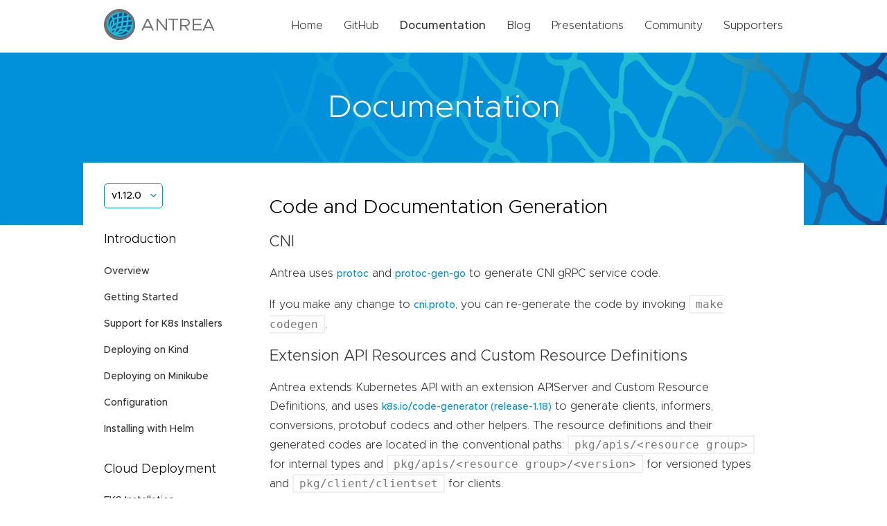

--- FILE ---
content_type: text/html; charset=UTF-8
request_url: https://antrea.io/docs/v1.12.0/docs/contributors/code-generation/
body_size: 3400
content:
<!DOCTYPE html>
<html lang="en-us">
<head>
	<meta charset="UTF-8">
	<meta name="viewport" content="width=device-width, initial-scale=1">
	<meta http-equiv="X-UA-Compatible" content="IE=edge">
	<title>Antrea </title>
	
	
	
	
	<link rel="stylesheet" href="https://antrea.io/css/style.css" integrity="" media="screen">
	<link rel="apple-touch-icon" sizes="180x180" href="/img/apple-touch-icon.png">
	<link rel="icon" type="image/png" sizes="32x32" href="/img//favicon-32x32.png">
	<link rel="icon" type="image/png" sizes="16x16" href="/img//favicon-16x16.png">
	<script src="/js/main.js" type="text/javascript"></script>
	
</head>
<body>
	<header>
	<div class="wrapper">
		<a href="https://antrea.io"><img class="image" src="/img/antrea-logo.svg" alt="Logo" /></a>
		<ul class="desktop-links">
			<li><a href="/" >Home</a></li>
			<li><a href="https://github.com/antrea-io/antrea">GitHub</a></li>
			<li><a href="/docs/v2.5.1" class="active">Documentation</a></li>
			<li><a href="/blog/" >Blog</a></li>
			<li><a href="/presentations/" >Presentations</a></li>
			<li><a href="/community/" >Community</a></li>
			<li><a href="/supporters/" >Supporters</a></li>
			
		</ul>
		<button type="button" class="mobile" onclick="mobileNavToggle()">
			<img class="collapsed-icon" src="/img/hamburger.svg" alt="Mobile nav icon">
			<img class="expanded-icon" src="/img/close.svg" alt="Mobile nav icon">
		</button>
		<div id="mobile-menu" class="mobile-menu mobile">
			<ul class="header-links">
				<li><a href="/" >Home</a></li>
				<li><a href="https://github.com/antrea-io/antrea">GitHub</a></li>
				<li><a href="/docs/v2.5.1" class="active">Documentation</a></li>
				<li><a href="/blog/" >Blog</a></li>
				<li><a href="/presentations/" >Presentations</a></li>
				<li><a href="/community/" >Community</a></li>
				<li><a href="/supporters/" >Supporters</a></li>
			</ul>
		</div>
	</div>
</header>
	
	<main>
		<div class="hero subpage-hero">
			<div class="wrapper">
				<h1>Documentation</h1>
			</div>
		</div>
		<div class="wrapper docs clearfix">
			<div class="side-nav">
    
        
        
    <div class="dropdown">
        
            <button class="btn btn-primary dropdown-toggle" type="button" id="dropdownMenuButton" data-toggle="dropdown"
                    aria-haspopup="true" aria-expanded="false" onclick="docsVersionToggle()">
                v1.12.0
            </button>
            <div class="dropdown-menu" id="dropdown-menu" aria-labelledby="dropdownMenuButton">
                
                
                
                
                    
                    <a class="dropdown-item"
                        href="/docs/main/docs/contributors/code-generation/">main</a>
                
                    
                    <a class="dropdown-item"
                        href="/docs/v2.5.1/docs/contributors/code-generation/">v2.5.1</a>
                
                    
                    <a class="dropdown-item"
                        href="/docs/v2.5.0/docs/contributors/code-generation/">v2.5.0</a>
                
                    
                    <a class="dropdown-item"
                        href="/docs/v2.4.4/docs/contributors/code-generation/">v2.4.4</a>
                
                    
                    <a class="dropdown-item"
                        href="/docs/v2.4.3/docs/contributors/code-generation/">v2.4.3</a>
                
                    
                    <a class="dropdown-item"
                        href="/docs/v2.4.2/docs/contributors/code-generation/">v2.4.2</a>
                
                    
                    <a class="dropdown-item"
                        href="/docs/v2.4.1/docs/contributors/code-generation/">v2.4.1</a>
                
                    
                    <a class="dropdown-item"
                        href="/docs/v2.4.0/docs/contributors/code-generation/">v2.4.0</a>
                
                    
                    <a class="dropdown-item"
                        href="/docs/v2.3.2/docs/contributors/code-generation/">v2.3.2</a>
                
                    
                    <a class="dropdown-item"
                        href="/docs/v2.3.1/docs/contributors/code-generation/">v2.3.1</a>
                
                    
                    <a class="dropdown-item"
                        href="/docs/v2.3.0/docs/contributors/code-generation/">v2.3.0</a>
                
                    
                    <a class="dropdown-item"
                        href="/docs/v2.2.2/docs/contributors/code-generation/">v2.2.2</a>
                
                    
                    <a class="dropdown-item"
                        href="/docs/v2.2.1/docs/contributors/code-generation/">v2.2.1</a>
                
                    
                    <a class="dropdown-item"
                        href="/docs/v2.2.0/docs/contributors/code-generation/">v2.2.0</a>
                
                    
                    <a class="dropdown-item"
                        href="/docs/v2.1.2/docs/contributors/code-generation/">v2.1.2</a>
                
                    
                    <a class="dropdown-item"
                        href="/docs/v2.1.1/docs/contributors/code-generation/">v2.1.1</a>
                
                    
                    <a class="dropdown-item"
                        href="/docs/v2.1.0/docs/contributors/code-generation/">v2.1.0</a>
                
                    
                    <a class="dropdown-item"
                        href="/docs/v2.0.1/docs/contributors/code-generation/">v2.0.1</a>
                
                    
                    <a class="dropdown-item"
                        href="/docs/v2.0.0/docs/contributors/code-generation/">v2.0.0</a>
                
                    
                    <a class="dropdown-item"
                        href="/docs/v1.15.2/docs/contributors/code-generation/">v1.15.2</a>
                
                    
                    <a class="dropdown-item"
                        href="/docs/v1.15.1/docs/contributors/code-generation/">v1.15.1</a>
                
                    
                    <a class="dropdown-item"
                        href="/docs/v1.15.0/docs/contributors/code-generation/">v1.15.0</a>
                
                    
                    <a class="dropdown-item"
                        href="/docs/v1.14.3/docs/contributors/code-generation/">v1.14.3</a>
                
                    
                    <a class="dropdown-item"
                        href="/docs/v1.14.2/docs/contributors/code-generation/">v1.14.2</a>
                
                    
                    <a class="dropdown-item"
                        href="/docs/v1.14.1/docs/contributors/code-generation/">v1.14.1</a>
                
                    
                    <a class="dropdown-item"
                        href="/docs/v1.14.0/docs/contributors/code-generation/">v1.14.0</a>
                
                    
                    <a class="dropdown-item"
                        href="/docs/v1.13.4/docs/contributors/code-generation/">v1.13.4</a>
                
                    
                    <a class="dropdown-item"
                        href="/docs/v1.13.3/docs/contributors/code-generation/">v1.13.3</a>
                
                    
                    <a class="dropdown-item"
                        href="/docs/v1.13.2/docs/contributors/code-generation/">v1.13.2</a>
                
                    
                    <a class="dropdown-item"
                        href="/docs/v1.13.1/docs/contributors/code-generation/">v1.13.1</a>
                
                    
                    <a class="dropdown-item"
                        href="/docs/v1.13.0/docs/contributors/code-generation/">v1.13.0</a>
                
                    
                    <a class="dropdown-item"
                        href="/docs/v1.12.3/docs/contributors/code-generation/">v1.12.3</a>
                
                    
                    <a class="dropdown-item"
                        href="/docs/v1.12.2/docs/contributors/code-generation/">v1.12.2</a>
                
                    
                    <a class="dropdown-item"
                        href="/docs/v1.12.1/docs/contributors/code-generation/">v1.12.1</a>
                
                    
                    <a class="dropdown-item"
                        href="/docs/v1.12.0/docs/contributors/code-generation/">v1.12.0</a>
                
                    
                    <a class="dropdown-item"
                        href="/docs/v1.11.4/docs/contributors/code-generation/">v1.11.4</a>
                
                    
                    <a class="dropdown-item"
                        href="/docs/v1.11.3/docs/contributors/code-generation/">v1.11.3</a>
                
                    
                    <a class="dropdown-item"
                        href="/docs/v1.11.2/docs/contributors/code-generation/">v1.11.2</a>
                
                    
                    <a class="dropdown-item"
                        href="/docs/v1.11.1/docs/contributors/code-generation/">v1.11.1</a>
                
                    
                    <a class="dropdown-item"
                        href="/docs/v1.11.0/docs/contributors/code-generation/">v1.11.0</a>
                
                    
                    <a class="dropdown-item"
                        href="/docs/v1.10.1/docs/contributors/code-generation/">v1.10.1</a>
                
                    
                    <a class="dropdown-item"
                        href="/docs/v1.10.0/docs/contributors/code-generation/">v1.10.0</a>
                
                    
                    <a class="dropdown-item"
                        href="/docs/v1.9.1/docs/contributors/code-generation/">v1.9.1</a>
                
                    
                    <a class="dropdown-item"
                        href="/docs/v1.9.0/docs/contributors/code-generation/">v1.9.0</a>
                
                    
                    <a class="dropdown-item"
                        href="/docs/v1.8.1/docs/contributors/code-generation/">v1.8.1</a>
                
                    
                    <a class="dropdown-item"
                        href="/docs/v1.8.0/docs/contributors/code-generation/">v1.8.0</a>
                
                    
                    <a class="dropdown-item"
                        href="/docs/v1.7.3/docs/contributors/code-generation/">v1.7.3</a>
                
            </div>
        
    </div>

        
        
            
            
            
            
                <h4>Introduction</h4>
                <ul>
                    
                    <li>
                        
                        <a href="/docs/v1.12.0//" >Overview</a>
                    </li>
                    
                    <li>
                        
                        <a href="/docs/v1.12.0/docs/getting-started/" >Getting Started</a>
                    </li>
                    
                    <li>
                        
                        <a href="/docs/v1.12.0/docs/kubernetes-installers/" >Support for K8s Installers</a>
                    </li>
                    
                    <li>
                        
                        <a href="/docs/v1.12.0/docs/kind/" >Deploying on Kind</a>
                    </li>
                    
                    <li>
                        
                        <a href="/docs/v1.12.0/docs/minikube/" >Deploying on Minikube</a>
                    </li>
                    
                    <li>
                        
                        <a href="/docs/v1.12.0/docs/configuration/" >Configuration</a>
                    </li>
                    
                    <li>
                        
                        <a href="/docs/v1.12.0/docs/helm/" >Installing with Helm</a>
                    </li>
                    
                </ul>
            
                <h4>Cloud Deployment</h4>
                <ul>
                    
                    <li>
                        
                        <a href="/docs/v1.12.0/docs/eks-installation/" >EKS Installation</a>
                    </li>
                    
                    <li>
                        
                        <a href="/docs/v1.12.0/docs/aks-installation/" >AKS Installation</a>
                    </li>
                    
                    <li>
                        
                        <a href="/docs/v1.12.0/docs/gke-installation/" >GKE Installation (Alpha)</a>
                    </li>
                    
                    <li>
                        
                        <a href="/docs/v1.12.0/docs/design/policy-only/" >Running Antrea In Policy Only Mode</a>
                    </li>
                    
                </ul>
            
                <h4>Reference</h4>
                <ul>
                    
                    <li>
                        
                        <a href="/docs/v1.12.0/docs/antrea-network-policy/" >Antrea Network Policy</a>
                    </li>
                    
                    <li>
                        
                        <a href="/docs/v1.12.0/docs/antctl/" >Antctl</a>
                    </li>
                    
                    <li>
                        
                        <a href="/docs/v1.12.0/docs/design/architecture/" >Architecture</a>
                    </li>
                    
                    <li>
                        
                        <a href="/docs/v1.12.0/docs/traffic-encryption/" >Traffic Encryption (Ipsec / WireGuard)</a>
                    </li>
                    
                    <li>
                        
                        <a href="/docs/v1.12.0/docs/securing-control-plane/" >Securing Control Plane</a>
                    </li>
                    
                    <li>
                        
                        <a href="/docs/v1.12.0/docs/security/" >Security considerations</a>
                    </li>
                    
                    <li>
                        
                        <a href="/docs/v1.12.0/docs/troubleshooting/" >Troubleshooting</a>
                    </li>
                    
                    <li>
                        
                        <a href="/docs/v1.12.0/docs/os-issues/" >OS-specific Known Issues</a>
                    </li>
                    
                    <li>
                        
                        <a href="/docs/v1.12.0/docs/design/ovs-pipeline/" >OVS Pipeline</a>
                    </li>
                    
                    <li>
                        
                        <a href="/docs/v1.12.0/docs/feature-gates/" >Feature Gates</a>
                    </li>
                    
                    <li>
                        
                        <a href="/docs/v1.12.0/docs/antrea-proxy/" >Antrea Proxy</a>
                    </li>
                    
                    <li>
                        
                        <a href="/docs/v1.12.0/docs/network-flow-visibility/" >Network Flow Visibility</a>
                    </li>
                    
                    <li>
                        
                        <a href="/docs/v1.12.0/docs/traceflow-guide/" >Traceflow Guide</a>
                    </li>
                    
                    <li>
                        
                        <a href="/docs/v1.12.0/docs/noencap-hybrid-modes/" >NoEncap and Hybrid Traffic Modes</a>
                    </li>
                    
                    <li>
                        
                        <a href="/docs/v1.12.0/docs/egress/" >Egress Guide</a>
                    </li>
                    
                    <li>
                        
                        <a href="/docs/v1.12.0/docs/node-port-local/" >NodePortLocal Guide</a>
                    </li>
                    
                    <li>
                        
                        <a href="/docs/v1.12.0/docs/antrea-ipam/" >Antrea IPAM Guide</a>
                    </li>
                    
                    <li>
                        
                        <a href="/docs/v1.12.0/docs/service-loadbalancer/" >Exposing Services of type LoadBalancer</a>
                    </li>
                    
                    <li>
                        
                        <a href="/docs/v1.12.0/docs/traffic-control/" >Traffic Control</a>
                    </li>
                    
                    <li>
                        
                        <a href="/docs/v1.12.0/docs/versioning/" >Versioning</a>
                    </li>
                    
                    <li>
                        
                        <a href="/docs/v1.12.0/docs/api/" >Antrea API Groups</a>
                    </li>
                    
                    <li>
                        
                        <a href="/docs/v1.12.0/docs/api-reference/" >Antrea API Reference</a>
                    </li>
                    
                </ul>
            
                <h4>Windows</h4>
                <ul>
                    
                    <li>
                        
                        <a href="/docs/v1.12.0/docs/windows/" >Windows Deployment</a>
                    </li>
                    
                    <li>
                        
                        <a href="/docs/v1.12.0/docs/design/windows-design/" >Windows Design</a>
                    </li>
                    
                </ul>
            
                <h4>Integrations</h4>
                <ul>
                    
                    <li>
                        
                        <a href="/docs/v1.12.0/docs/octant-plugin-installation/" >Octant Plugin Installation</a>
                    </li>
                    
                    <li>
                        
                        <a href="/docs/v1.12.0/docs/prometheus-integration/" >Prometheus Integration</a>
                    </li>
                    
                </ul>
            
                <h4>Cookbooks</h4>
                <ul>
                    
                    <li>
                        
                        <a href="/docs/v1.12.0/docs/cookbooks/multus/" >Using Antrea with Multus</a>
                    </li>
                    
                    <li>
                        
                        <a href="/docs/v1.12.0/docs/cookbooks/fluentd/" >Using Fluentd to collect Network policy logs</a>
                    </li>
                    
                </ul>
            
                <h4>Multicluster</h4>
                <ul>
                    
                    <li>
                        
                        <a href="/docs/v1.12.0/docs/multicluster/quick-start/" >Quick Start</a>
                    </li>
                    
                    <li>
                        
                        <a href="/docs/v1.12.0/docs/multicluster/user-guide/" >User guide</a>
                    </li>
                    
                    <li>
                        
                        <a href="/docs/v1.12.0/docs/multicluster/antctl/" >Antctl</a>
                    </li>
                    
                    <li>
                        
                        <a href="/docs/v1.12.0/docs/multicluster/architecture/" >Architecture</a>
                    </li>
                    
                </ul>
            
                <h4>Developer Guide</h4>
                <ul>
                    
                    <li>
                        
                        <a href="/docs/v1.12.0/docs//contributors/code-generation/" >Code Generation</a>
                    </li>
                    
                    <li>
                        
                        <a href="/docs/v1.12.0/docs/maintainers/release/" >Release Instructions</a>
                    </li>
                    
                    <li>
                        
                        <a href="/docs/v1.12.0/docs/contributors/issue-management/" >Issue Management</a>
                    </li>
                    
                    <li>
                        
                        <a href="/docs/v1.12.0/docs/contributors/github-labels/" >GitHub Labels</a>
                    </li>
                    
                </ul>
            
                <h4>Project Information</h4>
                <ul>
                    
                    <li>
                        
                        <a href="/docs/v1.12.0/contributing/" >Contributing to Antrea</a>
                    </li>
                    
                    <li>
                        
                        <a href="/docs/v1.12.0/roadmap/" >Roadmap</a>
                    </li>
                    
                    <li>
                        
                        <a href="/docs/v1.12.0/changelog/" >Change Log</a>
                    </li>
                    
                    <li>
                        
                        <a href="/docs/v1.12.0/code_of_conduct/" >Code of Conduct</a>
                    </li>
                    
                    <li>
                        
                        <a href="/docs/v1.12.0/adopters/" >Antrea Adopters</a>
                    </li>
                    
                </ul>
            
        
    
</div>
			<div class="docs-content full">
				<h1 id="code-and-documentation-generation">Code and Documentation Generation</h1>
<h2 id="cni">CNI</h2>
<p>Antrea uses 
<a href="https://github.com/protocolbuffers/protobuf" target="_blank">protoc</a> and 
<a href="https://github.com/golang/protobuf" target="_blank">protoc-gen-go</a> to generate CNI gRPC service code.</p>
<p>If you make any change to 
<a href="https://github.com/antrea-io/antrea/blob/v1.12.0/pkg/apis/cni/v1beta1/cni.proto" target="_blank">cni.proto</a>, you can
re-generate the code by invoking <code>make codegen</code>.</p>
<h2 id="extension-api-resources-and-custom-resource-definitions">Extension API Resources and Custom Resource Definitions</h2>
<p>Antrea extends Kubernetes API with an extension APIServer and Custom Resource Definitions, and uses

<a href="https://github.com/kubernetes/code-generator/tree/release-1.18" target="_blank">k8s.io/code-generator
(release-1.18)</a> to generate clients,
informers, conversions, protobuf codecs and other helpers. The resource definitions and their
generated codes are located in the conventional paths: <code>pkg/apis/&lt;resource group&gt;</code> for internal
types and <code>pkg/apis/&lt;resource group&gt;/&lt;version&gt;</code> for versioned types and <code>pkg/client/clientset</code> for
clients.</p>
<p>If you make any change to any <code>types.go</code>, you can re-generate the code by invoking <code>make codegen</code>.</p>
<h2 id="mocks">Mocks</h2>
<p>Antrea uses the 
<a href="https://github.com/golang/mock" target="_blank">GoMock</a> framework for its unit tests.</p>
<p>If you add or modify interfaces that need to be mocked, please add or update <code>MOCKGEN_TARGETS</code> in

<a href="https://github.com/antrea-io/antrea/blob/v1.12.0/hack/update-codegen-dockerized.sh" target="_blank">update-codegen-dockerized.sh</a> accordingly. All the mocks for a
given package will typically be generated in a sub-package called <code>testing</code>. For example, the mock
code for the interface <code>Baz</code> defined in the package <code>pkg/foo/bar</code> will be generated to
<code>pkg/foo/bar/testing/mock_bar.go</code>, and you can import it via <code>pkg/foo/bar/testing</code>.</p>
<p>Same as above, you can re-generate the mock source code (with <code>mockgen</code>) by invoking <code>make codegen</code>.</p>
<h2 id="generated-documentation">Generated Documentation</h2>
<p>
<a href="/docs/v1.12.0/docs/prometheus-integration/">Prometheus integration document</a> contains a list
of supported metrics, which could be affected by third party component
changes. The collection of metrics is done from a running Kind deployment, in
order to reflect the current list of metrics which is exposed by Antrea
Controller and Agents.</p>
<p>To regenerate the metrics list within the document, use 
<a href="https://github.com/antrea-io/antrea/blob/v1.12.0/hack/make-metrics-doc.sh" target="_blank">make-metrics-doc.sh</a>
with document location as a parameter.</p>

			</div>
			

		</div>
	</main>

	<div class="getting-started">
	<div class="wrapper clearfix">
		<div class="left-side">
			<h2>Getting Started</h2>
			<p>To help you get started, see the documentation.</p>
		</div>
		<div class="right-side">
			<a href="/docs/v2.5.1" class="button">Documentation</a>
		</div>
	</div>
</div>
	<footer>
	<div class="wrapper footer-links">
		<div class="top-links">
			<div class="left-links">
				<a href="/"> <img src="/img/antrea-logo.svg" alt="Antrea logo" /></a>
				<span class="copywrite">&copy; 2026 The Antrea Contributors.</span>
			</div>
			<ul class="right-links">
				<li><a href="https://twitter.com/projectantrea"><img src="/img/twitter.png" alt="Twitter logo" />Twitter</a></li>
				<li><a href="https://github.com/antrea-io/antrea"><img src="/img/github.svg" alt="Github logo" />Github</a></li>
				<li><a href="https://kubernetes.slack.com/archives/CR2J23M0X"><img src="/img/slack.png" alt="Slack logo" /><span class="desktop">#Slack</span><span class="mobile">Slack</span></a></li>
			</ul>
		</div>
		<div class="bottom-links">
			<a href="https://www.cncf.io/sandbox-projects/" target="_blank"><img src="/img/cncf-color-logo.svg" alt="Cloud Native Computing Foundation" /></a>
			<small class="copright">We are a <a href="https://www.cncf.io/sandbox-projects/">Cloud Native Computing Foundation</a> sandbox project.</small>
			<p>
				<small class="copright">&copy; 2026 The Linux Foundation. All Rights Reserved. The Linux Foundation has registered trademarks and uses trademarks. For a list of trademarks of the Linux Foundation, please see our <a href="https://www.linuxfoundation.org/trademark-usage" target="_blank">Trademarks Usage</a> page.</a></small>
			</p>
		</div>
	</div>
</footer>
    
</body>
</html>


--- FILE ---
content_type: image/svg+xml
request_url: https://antrea.io/img/hero-antrea.svg
body_size: 89799
content:
<?xml version="1.0" encoding="UTF-8"?>
<svg width="1440px" height="832px" viewBox="0 0 1440 832" version="1.1" xmlns="http://www.w3.org/2000/svg" xmlns:xlink="http://www.w3.org/1999/xlink">
    <!-- Generator: Sketch 57.1 (83088) - https://sketch.com -->
    <title>Bitmap</title>
    <desc>Created with Sketch.</desc>
    <defs>
        <rect id="path-1" x="0" y="0" width="1440" height="832"></rect>
        <linearGradient x1="29.6732187%" y1="50%" x2="100%" y2="50%" id="linearGradient-3">
            <stop stop-color="#0091DA" offset="0%"></stop>
            <stop stop-color="#0395D9" offset="0%"></stop>
            <stop stop-color="#24BFD1" offset="60.9163472%"></stop>
            <stop stop-color="#1D428A" offset="94.6825325%"></stop>
            <stop stop-color="#1D428A" offset="100%"></stop>
        </linearGradient>
    </defs>
    <g id="Final" stroke="none" stroke-width="1" fill="none" fill-rule="evenodd">
        <g id="Home-Page-Antrea--" transform="translate(0.000000, -80.000000)">
            <g id="Hero-CTA" transform="translate(0.000000, 80.000000)">
                <g id="COLOR/bluegradient">
                    <g id="Bitmap">
                        <mask id="mask-2" fill="white">
                            <use xlink:href="#path-1"></use>
                        </mask>
                        <use id="Mask" fill="#0091DA" xlink:href="#path-1"></use>
                        <path d="M1406.60243,93.0436461 C1411.12868,90.4159502 1415.40183,91.55258 1419.27012,94.0417462 C1434.39073,103.756296 1448.48467,115.044281 1459.3873,130.860377 C1460.20329,132.045991 1461.65977,133.972927 1461.34591,134.652783 C1458.5414,140.629839 1461.29729,147.702341 1458.16052,153.658182 C1456.61957,156.591017 1455.89397,160.28015 1456.30477,163.815777 C1457.06683,170.389385 1457.25384,176.934912 1456.67972,183.8823 C1456.79473,186.371466 1456.97021,189.221621 1457.04252,192.078328 C1457.12106,195.142829 1457.32085,198.23541 1457.07275,201.272143 C1456.49832,208.441678 1450.66021,213.156367 1445.30583,210.743642 C1436.88107,206.950612 1429.45307,201.084629 1421.92907,195.447657 C1408.15523,185.137179 1394.56996,174.389897 1378.01592,170.528226 C1375.12756,169.84837 1373.93631,168.732332 1376.15486,165.36238 C1377.86506,162.769004 1379.78689,160.363143 1380.97752,157.221889 C1384.22275,148.638041 1383.69725,140.158402 1381.58218,131.442576 C1379.17007,121.506503 1378.63866,111.639696 1382.64564,101.877409 C1385.03281,96.0385704 1389.8433,92.537264 1395.4461,91.7326062 C1399.43469,91.1504071 1402.86132,95.2204965 1406.60243,93.0436461 M1380.62095,87.9679685 C1373.45321,97.3496104 1370.46137,108.394856 1372.05126,120.840999 C1373.0181,128.412395 1374.18441,135.949471 1375.10917,142.439773 C1374.92185,149.76843 1372.77623,156.106163 1369.39168,160.29419 C1366.27923,164.148997 1357.34705,164.946791 1353.87211,161.243306 C1337.75349,144.054705 1318.16647,132.857201 1299.67906,119.77301 C1292.63786,114.780638 1290.6858,109.261291 1293.09728,100.400071 C1294.34837,95.8104957 1295.09173,91.0190535 1295.80517,86.2622438 C1296.36682,82.5456547 1296.68162,78.4687013 1298.79669,75.7093398 C1306.5264,65.6132093 1308.32699,51.0388885 1319.248,43.0163351 C1326.03487,38.0383147 1326.97802,36.0617707 1334.47833,40.2638377 C1344.2988,45.7688325 1351.8415,54.4990104 1358.65861,64.025734 C1364.40602,72.0623275 1370.32267,79.6895721 1379.48487,82.6083675 C1382.71203,83.6345479 1382.9542,84.9100194 1380.62095,87.9679685 M1297.2735,61.0997625 C1293.15806,68.6989267 1288.51618,76.1249288 1287.75474,85.3608649 C1287.21054,91.9893853 1284.70868,97.8903129 1283.22195,104.158157 C1281.44568,111.653736 1274.62826,114.233071 1268.04056,112.278055 C1253.71099,108.027004 1242.75413,97.155232 1230.51563,88.7582741 C1222.42967,83.2186469 1217.29222,72.4435962 1206.69161,71.3203825 C1204.67908,71.112276 1205.3679,68.9348016 1205.9364,67.6243857 C1209.0794,60.3440894 1211.12185,52.5502348 1213.91982,45.0964644 C1219.23805,30.9243164 1227.91153,18.8248096 1232.23767,4.16655975 C1233.04804,1.43496661 1234.22059,0.810647034 1236.85586,0.776014613 C1240.53028,0.72047794 1243.88989,2.6620775 1246.39862,2.41278647 C1251.87986,1.01188948 1254.27949,4.40274662 1256.5875,7.59204931 C1259.50702,11.6278183 1262.05751,16.0170875 1264.96426,20.0662727 C1272.99006,31.2291441 1281.56007,41.5049888 1295.25505,42.759868 C1295.98034,42.8297569 1296.87455,43.0163351 1297.35797,43.5507976 C1298.62714,44.9442065 1298.37935,59.0542657 1297.2735,61.0997625 M1205.26504,81.2218227 C1206.8247,80.3893966 1207.74322,81.7831175 1208.93977,82.2963637 C1214.31316,84.6055037 1217.46769,90.5195355 1222.24172,93.4526831 C1237.33928,102.716075 1250.03657,116.839863 1266.94687,122.386666 C1269.73891,123.302085 1269.75107,124.88332 1267.56867,126.880145 C1263.52024,130.582382 1260.15345,134.971651 1257.25886,139.922215 C1251.35436,150.003681 1246.15052,160.037411 1247.00858,173.163098 C1247.36546,178.557332 1248.18175,183.951565 1248.2176,189.387919 C1248.32014,193.056148 1247.83111,196.529686 1244.71803,198.408885 C1241.51519,200.343308 1238.48751,200.328956 1235.12073,197.805469 C1217.90249,184.935937 1198.41178,176.29 1183.07922,159.801224 C1177.94208,154.281877 1175.76062,151.002717 1178.34103,143.13991 C1181.81036,132.572654 1184.60833,121.457831 1184.73518,110.502442 C1184.93497,93.5840367 1194.25395,87.1080861 1205.26504,81.2218227 M1182.76536,82.4277173 C1183.21854,84.0988096 1183.12161,85.6310602 1182.51726,87.0600375 C1179.43535,94.2847972 1179.2901,102.23091 1177.88193,109.892475 C1175.9361,120.507779 1175.95355,131.643506 1171.05859,141.62794 C1168.90082,146.016897 1168.23662,150.267324 1162.41004,149.206824 C1158.45137,148.478919 1154.29946,150.878228 1150.49788,146.9189 C1145.63907,141.849774 1142.39384,135.39504 1138.13284,129.833884 C1132.32527,122.262177 1124.23869,117.540623 1118.92669,109.35146 C1114.85301,103.076752 1109.49832,99.29745 1102.53036,98.7292911 C1100.2155,98.5417768 1098.56515,97.7929677 1099.64138,94.1250512 C1102.82584,83.2598314 1103.2251,71.6804349 1105.78744,60.642053 C1108.8762,47.3500677 1110.80364,33.5170679 1119.59712,22.9017631 C1122.15385,19.8163576 1123.97874,18.1661696 1127.41192,21.7782374 C1130.70515,25.2452235 1134.2471,28.913452 1139.60771,27.6588848 C1140.77372,27.3812014 1142.51446,28.7811624 1143.62031,29.897824 C1153.51371,39.8962973 1164.94838,48.2586227 1172.59985,60.6698213 C1176.6673,67.2777495 1185.76872,71.4657763 1182.76536,82.4277173 M1094.09937,116.319753 C1102.41535,108.110309 1103.4972,107.146841 1112.454,115.238347 C1113.05835,115.779362 1113.84379,116.153767 1114.28482,116.826447 C1121.43417,127.705707 1132.33711,134.54171 1138.51995,146.46119 C1141.25121,151.723758 1145.22235,155.47498 1149.92438,158.17194 C1152.98821,159.933202 1153.15746,161.638926 1151.03023,164.745548 C1148.11102,169.002528 1147.38012,174.098798 1147.40443,179.597552 C1147.43404,186.83604 1147.02948,194.054248 1149.3618,200.627543 C1148.76399,203.643372 1148.28649,206.209291 1147.74261,208.753682 C1145.69361,218.364335 1140.27222,225.976915 1135.95169,234.186359 C1131.35781,242.90936 1125.46547,242.673798 1121.4828,233.18857 C1115.77123,219.604862 1108.12661,207.692557 1100.25758,195.774013 C1095.24137,188.1814 1089.62705,183.591201 1081.12312,183.591201 C1075.72666,183.584337 1073.2491,179.375406 1074.51796,173.321908 C1075.14662,170.340712 1075.8476,167.442509 1076.05892,164.315607 C1077.29162,146.003481 1081.04458,129.202701 1094.09937,116.319753 M1077.34024,123.357622 C1075.14039,127.566553 1073.82914,132.09404 1072.37858,136.600935 C1068.90925,147.390337 1069.28389,159.010918 1066.88487,170.056165 C1064.86642,179.375406 1058.84722,185.158084 1050.92926,184.423315 C1035.22829,182.974369 1020.85664,170.528226 1017.68964,155.363906 C1016.07607,147.632452 1014.3054,140.081961 1009.31351,134.139537 C1007.6937,132.212601 1006.92634,129.847925 1008.63061,127.656722 C1011.82753,123.524232 1011.37435,118.358697 1011.04178,113.830586 C1009.45875,92.1559953 1016.26962,72.9493543 1023.55207,53.8126021 C1024.54945,51.1980104 1025.83077,49.4720054 1028.86437,51.3580683 C1031.68104,53.1124656 1035.08928,55.4141175 1037.92964,54.9492319 C1045.16377,53.7704816 1047.62949,59.408078 1050.56148,64.6634698 C1053.58292,70.0923356 1054.97302,76.3327234 1056.68322,82.3862208 C1059.59651,92.703874 1063.92951,101.703935 1072.80153,106.876334 C1078.89958,110.433489 1080.79118,116.764046 1077.34024,123.357622 M1008.10481,151.002717 C1008.59384,152.423895 1008.89617,153.935241 1009.38613,155.363906 C1012.1174,163.316883 1014.98238,171.013704 1020.25229,177.531151 C1029.42041,188.868121 1040.9517,193.575946 1054.44098,195.260766 C1051.99958,202.596599 1047.50263,207.623604 1044.65604,213.752919 C1038.29867,227.467981 1032.38201,241.36307 1032.03168,257.469953 C1031.92291,262.220211 1030.81675,267.614132 1026.27772,269.409714 C1021.93849,271.129479 1018.04029,268.654041 1015.00077,264.889403 C1011.24095,260.243667 1007.41537,255.646603 1003.94043,250.723807 C995.817999,239.241444 986.795123,228.833934 976.424223,220.069747 C969.884828,214.543224 968.700437,210.992933 971.389939,202.090217 C975.203054,189.457184 979.3852,176.94864 982.684975,164.148997 C984.891059,155.572013 987.713649,148.950356 995.860699,145.586956 C1003.5661,142.404829 1005.0949,142.238531 1008.10481,151.002717 M986.269316,132.412908 C985.392867,138.410869 982.419423,142.855362 979.808464,147.653669 C975.541852,155.488396 976.297369,165.161449 972.658796,173.18369 C969.388942,180.394722 966.669519,187.81386 965.001709,195.738756 C964.306659,199.025404 963.164345,202.173522 960.118279,201.008812 C952.485192,201.639996 950.043789,195.607403 947.396676,190.518309 C942.597711,181.303277 938.343255,171.713841 933.696079,162.3946 C927.718961,150.392438 920.236413,140.400829 907.387644,138.230842 C904.039558,137.662059 905.52628,134.964787 905.677446,133.141749 C907.539121,111.057185 913.67333,91.1990797 928.594472,76.0004393 C930.293449,74.2738104 932.124892,71.0015147 934.149265,72.0482874 C939.757667,74.9536666 946.296439,74.3571154 951.470357,78.1014728 C956.830972,81.9843599 961.267138,87.2057433 964.965554,93.2305364 C971.565416,103.999035 978.285587,114.677053 985.036303,125.320126 C986.456325,127.573417 986.704424,129.4314 986.269316,132.412908 M899.138673,156.605057 C910.911206,145.046565 915.957957,149.928176 923.421801,161.444548 C932.813397,175.929636 937.581505,193.561594 947.396676,207.748406 C948.116037,208.788314 948.061181,209.641645 947.305976,210.632569 C942.078449,217.497276 941.751807,226.254598 940.549339,234.588843 C938.409643,249.378447 934.572217,263.530315 929.610555,277.370179 C927.398237,283.534125 923.591044,286.675067 918.066796,287.105009 C913.90304,287.430741 909.702504,287.167409 905.514436,287.167409 C896.986822,287.895314 892.998231,284.164997 890.792147,272.994325 C888.682685,262.323796 885.684929,252.470716 878.408406,244.663758 C874.335349,240.288217 874.56537,233.923027 878.021921,228.979639 C879.230623,227.259563 880.24016,225.463669 881.254996,223.598822 C887.939635,211.249712 885.540621,197.077252 887.069108,183.792443 C888.356354,172.636124 891.771139,163.836681 899.138673,156.605057 M883.382848,162.602394 C879.780741,173.773066 878.372563,185.851668 878.481028,197.354312 C878.614428,210.445367 874.710302,220.325902 867.493934,229.249523 C864.738355,232.654108 860.905916,234.027549 857.2075,231.052905 C854.101279,228.55625 851.279001,225.52607 848.534954,222.496825 C839.022426,212.005385 832.98515,198.706536 826.101346,186.059463 C821.99151,178.495243 816.29272,172.289488 809.022119,169.148233 C805.117993,167.463413 805.438402,165.681247 806.562015,162.491945 C811.566378,148.305757 814.76922,133.702731 814.201647,116.541899 C814.503979,112.978192 814.703143,107.680368 815.446193,102.487689 C817.162624,90.4849031 818.389404,88.4256781 828.494439,87.3302328 C834.254318,86.6990491 841.398065,85.4023614 845.640365,91.3656897 C849.979288,97.4606837 853.134442,104.789029 856.234741,111.903651 C861.341959,123.614401 867.421623,134.590694 876.873374,142.002344 C884.234986,147.778158 886.440446,153.117479 883.382848,162.602394 M810.544685,88.3289569 C810.194666,88.7236417 810.266976,89.5903882 810.074045,90.2078437 C807.022057,99.8521927 807.227456,110.016964 806.900813,120.002021 C806.477861,132.905874 804.132767,145.199135 799.854,157.020958 C797.430674,163.725608 791.053976,164.960207 786.473812,160.072043 C779.873327,153.02731 775.951435,143.978888 771.96222,134.958235 C766.378441,122.345482 762.552859,108.595787 751.202967,100.15078 C747.382995,97.3149779 744.856814,91.7538225 747.817791,85.1599345 C754.502742,70.2736098 759.31916,54.8459586 760.159766,37.6773263 C760.552174,29.655397 761.205147,20.2806193 768.281882,14.7125997 C771.938221,11.8424769 775.697727,9.14551616 778.132896,5.58087291 C782.659763,6.35121026 785.463964,8.49342825 787.760747,11.6134661 C794.106588,20.2459868 795.140124,31.2500484 797.122109,41.5605255 C799.06825,51.6769362 801.594743,61.5574721 807.994505,68.5466689 C813.984093,75.0850202 817.876376,80.2645951 810.544685,88.3289569 M751.667996,113.185986 C755.608901,113.380365 757.149544,119.398606 759.174228,123.364486 C765.737935,136.199386 769.345652,150.968085 777.903498,162.415504 C782.684074,168.801597 785.185632,175.457886 784.261495,183.875748 C783.650599,185.712826 783.010405,187.536177 782.435975,189.387919 C777.601167,205.09263 771.025617,220.069747 767.816853,236.46773 C766.777082,241.785835 764.795098,246.861512 763.150665,252.013319 C762.546314,253.926838 761.464778,255.785445 759.597181,255.90307 C757.651351,256.034736 757.62704,253.663195 756.901757,252.186481 C754.635518,247.596281 753.898079,242.340578 751.353821,237.764418 C744.433862,225.318275 733.948263,217.579957 723.970083,209.134951 C719.14182,205.051133 713.33363,203.157894 707.797538,200.946723 C703.119506,199.074389 702.158592,197.832926 705.591766,193.707299 C715.980432,181.226836 718.856943,165.556758 720.02388,149.296993 C720.978873,136.095176 723.801151,123.53796 728.097685,111.34142 C728.714503,109.594511 729.233765,107.188026 731.591326,107.85353 C738.245108,109.719 744.524873,112.83935 751.667996,113.185986 M721.94571,104.615555 C716.524628,117.207403 714.941285,130.887833 713.42433,144.574815 C711.598809,160.980286 708.867542,176.802934 698.647808,189.78978 C694.537972,195.017403 689.345977,196.161833 684.898278,194.636447 C674.29798,191.002851 665.969531,183.389958 661.515287,171.103873 C658.511921,162.796772 655.199679,154.642865 652.075069,146.391613 C650.123318,141.239807 647.367116,136.483309 643.384446,133.529569 C639.353465,130.548373 639.009369,126.117607 637.836822,121.811955 C637.129616,119.509679 638.62226,118.226408 639.552942,116.583708 C644.15243,108.464433 648.793683,100.191965 649.597511,90.318293 C650.304717,81.575011 650.316872,72.6373505 652.287013,64.2132483 C654.607795,54.2771757 656.390927,43.4253721 665.310948,37.6848144 C676.993404,30.1546031 680.002692,31.5271077 685.297542,45.727648 C688.174053,53.4591018 690.259204,61.5574721 694.435429,68.6923746 C701.004122,79.9385511 708.4502,89.9716568 719.050809,96.5037681 C721.691689,98.1261878 723.655907,100.636258 721.94571,104.615555 M645.016412,149.338177 C648.062478,155.911785 650.679358,162.783044 653.012608,169.737297 C656.590091,180.387858 661.768996,189.581673 669.90389,196.335307 C674.140893,199.850966 681.024385,201.556691 676.503441,209.897488 C677.899775,213.156367 676.521518,214.897349 675.264505,216.984342 C673.227977,220.388927 670.78034,223.411308 669.360317,227.412756 C665.238326,239.026473 664.253411,251.465128 662.071327,263.543731 C660.675616,271.268321 658.288134,278.132404 654.698495,284.650475 C654.16022,285.628295 653.489793,286.300663 652.407945,286.321567 C647.077563,286.446057 641.988735,285.787417 637.691578,281.516085 C623.718572,267.628172 613.656237,250.550645 606.071773,231.344004 C602.747687,222.912414 599.02496,214.682066 590.599889,211.430363 C588.611359,210.660649 587.995165,209.751782 588.496661,207.138126 C591.457637,191.738556 593.548711,175.998589 599.272747,161.555621 C603.261338,151.473843 606.663657,140.775233 614.514609,133.27279 C616.973778,130.915602 618.624133,129.96555 621.887753,132.337091 C624.999896,134.60411 627.495844,138.729736 631.714768,138.612111 C638.525327,138.410869 642.266755,143.396689 645.016412,149.338177 M608.005135,126.561277 C598.928026,136.774097 594.40116,150.739386 590.104004,164.356791 C586.738152,175.020769 583.498531,185.761187 582.307907,197.167421 C581.818255,201.868694 578.887199,203.983456 574.783597,204.538199 C570.794694,205.071725 569.942867,201.764485 568.836709,198.817609 C565.035438,188.708063 562.455024,178.127702 559.7836,167.560446 C557.184797,157.277425 557.202874,146.058705 552.198512,136.68424 C548.747571,130.222329 547.853668,122.636581 544.517114,116.188399 C543.549654,114.322928 544.36626,112.451218 545.0797,110.557979 C547.375548,104.463297 548.790271,98.0984194 548.971359,91.4349546 C549.037435,89.7289179 548.016366,88.2103955 548.837959,86.3177805 C552.090046,78.8225136 553.504147,70.6127579 555.704308,62.70159 C557.577516,55.9685483 559.541735,49.2913553 566.467927,46.05338 C569.579758,44.6044344 572.722757,43.3420671 575.877289,42.0110589 C581.945733,39.4529399 585.873858,40.8048523 588.521283,47.7731448 C592.322554,57.7784822 594.757724,68.3522905 599.036492,78.2605947 C603.237027,87.9823207 604.451651,99.4777882 609.878966,108.50593 C614.369365,115.980604 613.800858,120.036654 608.005135,126.561277 M544.022164,135.845261 C545.375174,136.088312 547.266771,136.55975 547.605569,139.346568 C550.174139,160.793084 554.615916,181.788755 561.820128,201.771349 C565.512934,212.012874 561.899296,220.215453 558.429966,228.486985 C556.737222,232.522754 554.428283,236.30112 552.802863,240.530956 C547.315082,254.884066 544.136551,270.373806 536.606319,283.714776 C533.010134,290.079653 529.051776,290.84219 524.579766,285.759648 C523.358596,284.373104 522.162362,282.854581 521.321756,281.156032 C514.032766,266.41479 507.427294,251.285102 503.511012,234.866215 C500.707434,223.106792 500.060695,210.452855 491.611313,201.279007 C490.046047,199.580147 491.218283,197.229822 491.919567,195.121925 C495.388585,184.680094 499.159934,174.334984 502.012446,163.670383 C504.931658,152.777395 509.609378,143.146462 515.363335,134.035951 C517.496174,130.659447 520.463696,128.821432 523.853859,127.35127 C524.500598,127.628954 525.190039,128.044855 525.927166,128.225505 C532.26054,129.799252 537.518611,134.680863 544.022164,135.845261 M518.076213,119.156179 C514.196399,121.083426 514.190477,124.626853 514.480341,128.856065 C512.595289,125.750067 511.380042,127.358758 509.85062,129.161204 C502.56911,137.717596 499.510576,148.922588 495.291652,159.392187 C492.016188,167.525814 490.354301,176.407626 486.45672,184.284785 C481.857232,193.596226 477.783863,193.506369 472.446935,184.728143 C464.366897,171.443021 464.312353,156.224101 463.375749,141.128734 C462.753009,131.123708 463.665613,120.778599 458.975737,111.639696 C454.824447,103.547878 455.742662,97.4251153 461.677706,91.136991 C471.576408,80.6386876 480.388276,69.0876834 484.19017,53.805738 C485.76728,47.4745572 486.981904,41.0962638 489.604706,35.1401116 C491.092051,31.7701587 492.977103,30.4734709 496.270956,30.1755073 C500.906911,29.7589823 505.197834,32.6506334 509.917631,31.3124491 C511.78554,30.7854747 512.685677,33.281505 513.428415,35.0845749 C515.780054,40.7908121 515.882597,46.8998462 516.263472,53.0703451 C516.70419,60.2816886 513.102707,68.470228 520.324374,74.3571154 C518.300001,75.3558395 515.930908,71.4033755 515.63481,74.9115461 C514.951915,83.1562461 515.12708,91.3516496 517.689728,99.4362917 C519.321071,104.57437 519.816956,110.224759 520.445618,115.696057 C520.566551,116.749694 519.146529,118.621716 518.076213,119.156179 M455.440642,131.844749 C456.782121,152.264773 455.833673,173.259507 466.572981,191.384743 C467.473429,192.909818 467.702515,194.726616 466.856611,196.40426 C463.073417,203.934784 461.616929,212.913941 456.116992,219.368987 C454.171786,221.650047 453.040693,224.333591 452.352188,227.378124 C450.200648,236.904224 448.738237,246.570413 447.649844,256.318971 C446.900561,263.031421 444.845955,268.917372 440.597109,273.896328 C436.306186,278.908981 431.930797,282.313567 425.38548,278.47904 C421.263488,278.992286 418.870707,275.539652 416.881866,271.940689 C409.780508,259.085509 407.465959,245.19042 408.354875,229.846074 C409.11008,216.894173 409.660199,203.109846 400.346835,192.709199 C398.588015,190.739831 399.694174,190.143592 400.691555,188.63911 C404.22104,183.306653 408.55404,178.245328 410.68719,172.199319 C415.401689,158.79626 422.163937,146.516727 426.189307,132.75268 C428.364534,125.305774 431.211747,118.081014 434.565755,111.147042 C436.124475,107.930283 437.098481,106.203654 440.542876,109.039456 C443.057213,111.099305 444.997121,114.975016 447.414525,115.557215 C456.050915,117.61644 454.987145,124.945721 455.440642,131.844749 M433.175966,98.1330519 C427.392087,101.183825 425.892898,107.660087 424.219166,113.48395 C419.649911,129.383351 413.020128,144.242219 407.21225,159.509813 C404.637447,166.278111 401.658392,173.017392 397.331002,178.73767 C393.50542,183.798995 385.793789,183.937837 382.107529,178.744534 C375.930308,170.028396 370.539771,160.730683 365.735197,150.898508 C360.313804,139.811766 358.07811,126.789976 350.396401,117.131586 C346.794918,112.596923 347.724976,106.806757 346.383498,101.980995 C346.462042,96.2398129 350.317857,92.7316423 351.647492,87.9823207 C355.515463,74.1696011 360.356504,60.8017989 365.282011,47.4745572 C367.427005,41.6575586 369.458235,34.8068915 374.486286,32.046906 C383.364542,27.1730949 392.623049,23.2206309 401.658392,33.1913359 C407.804757,39.9727382 414.392463,45.644343 418.906862,54.6447162 C425.065382,66.9379774 428.159447,80.6664559 434.414901,92.7381944 C435.798768,95.4008347 435.049173,97.1483679 433.175966,98.1330519 M345.894158,125.590009 C348.55966,129.639194 350.674733,134.049368 352.602485,138.612111 C358.095876,151.647317 363.631968,164.648203 370.636393,176.747398 C376.148173,186.267881 376.540581,192.480501 369.7481,200.266867 C360.247727,211.152991 355.164821,225.138249 347.942842,237.59812 C344.16557,244.122743 341.48199,251.465128 336.737882,257.296791 C335.118383,259.279887 333.401952,260.819002 332.211016,261.01338 C326.851024,260.52135 323.327461,260.049288 320.595259,254.821041 C315.536664,245.121467 312.497143,234.415369 307.921966,224.618139 C300.802531,209.357097 292.571015,194.719752 281.916173,182.197792 C280.38114,180.394722 279.48038,178.446258 280.943102,176.407626 C289.476638,164.495633 292.431693,149.185919 299.557674,136.469581 C304.615957,127.421159 310.308825,118.822959 317.518648,111.812858 C320.347472,109.053496 323.006429,107.771161 327.17081,110.738317 C331.220179,113.622792 333.413796,119.731826 338.611089,120.064422 C342.279896,120.299673 344.044638,122.775423 345.894158,125.590009 M317.766747,101.246226 C306.924584,108.339008 299.587283,119.28098 293.072822,131.338367 C287.403954,141.822006 284.66583,153.935241 278.411311,163.996739 C274.923592,169.612807 271.073699,169.702664 267.398971,164.21795 C265.302287,161.09136 263.797799,157.32641 261.37385,154.621961 C244.034681,135.304871 240.14271,110.288095 238.456512,84.3343724 C237.967171,79.2037822 238.553445,75.5773622 243.974214,73.5181372 C249.691705,71.3478389 254.689834,66.6534299 257.560735,60.149711 C263.640088,46.3931521 267.762392,31.5068275 275.999518,18.9636513 C277.776104,16.2592025 278.984806,12.591286 282.211959,13.1947013 C286.231096,13.9503745 290.818116,13.0146751 293.555929,18.7830011 C297.871163,27.8941356 300.077247,38.0314506 304.053995,47.0658323 C310.351525,61.3421895 313.524134,77.0749804 320.656349,90.8524435 C322.988663,95.3593382 321.979438,98.4862401 317.766747,101.246226 M239.290572,133.689315 C243.557496,143.666572 249.855026,151.855112 255.445351,160.688875 C257.022461,163.171177 258.641959,165.632575 259.004757,169.107049 C258.799358,169.924811 258.775359,171.623672 258.230851,171.887315 C253.299422,174.258231 253.903773,179.597552 252.979636,184.139079 C252.526139,186.364602 251.16035,187.84818 249.806716,189.478088 C245.334082,194.865458 240.366498,199.628819 236.299362,205.578107 C230.200996,214.487688 224.447039,223.959187 215.497408,229.777121 C211.042541,232.66846 203.627319,232.286568 199.964435,227.980603 C189.829478,216.055195 182.408335,201.916743 180.479648,185.50472 C178.679063,170.222775 174.745015,156.521752 166.69521,144.325524 C164.978155,141.725285 164.603513,139.638603 167.649579,138.19621 C174.648082,134.888346 178.304109,128.066071 182.160548,121.104331 C189.207673,108.394856 195.770757,95.1927282 204.853787,84.1821146 C211.623204,75.9795351 212.185166,75.8550456 219.400911,82.7955698 C223.214649,86.4634863 228.569031,88.9735567 230.376162,94.4648233 C232.092593,99.6653024 233.095897,105.323179 233.851414,111.009136 C234.872171,118.705333 236.177806,126.408707 239.290572,133.689315 M162.216654,153.574877 C165.649206,160.633338 169.003525,167.594767 170.658867,175.756474 C173.541923,189.949526 175.609309,204.593424 182.716588,217.213041 C185.302924,221.80324 187.780482,226.490161 190.602761,230.885983 C192.428281,233.728649 192.271194,234.706469 189.134428,235.65652 C185.103448,236.869903 181.169088,238.513539 178.008012,242.112191 C169.885896,251.361543 161.938011,260.666744 155.640792,271.808711 C150.975227,280.067139 148.334036,289.690896 142.115361,296.909104 C137.811971,301.901476 132.995552,301.152667 128.335909,299.169259 C124.63126,297.595512 124.77588,292.908591 124.437705,288.977031 C123.851432,282.272382 124.849125,275.941201 126.915887,269.610956 C131.793084,254.683135 135.074781,239.927852 124.903358,225.56819 C121.923992,221.366123 120.805366,215.659886 126.559323,211.513044 C129.592922,209.329329 130.300128,205.051133 131.025411,201.147654 C132.71161,192.050559 131.266653,183.334734 129.151581,174.515011 C125.724951,160.231165 132.288346,148.180331 143.439073,148.478919 C147.446054,147.175055 151.501035,151.016133 155.925357,150.184955 C158.886334,149.629589 160.947174,150.974949 162.216654,153.574877 M140.21192,129.174932 C136.132317,131.463792 135.890452,137.05178 132.064558,139.797725 C121.174397,147.612172 118.774759,163.809225 121.742281,175.131842 C123.869509,183.244565 124.419316,190.837177 122.165545,198.838826 C119.741284,207.422362 109.371008,213.136087 103.859227,208.594248 C100.160499,205.550339 96.2504515,202.541063 93.3006951,198.650999 C87.8615363,191.488641 81.7397944,184.554668 81.8485713,173.82829 C81.896882,168.364792 81.7092496,162.845757 81.044744,157.444035 C80.0411287,149.269224 79.8182762,140.698792 74.6811371,133.966375 C72.2811873,130.825745 72.5835187,128.523469 75.581274,125.86114 C79.4367777,122.435651 81.7575603,117.41551 82.2652899,111.944835 C83.3652149,100.032843 84.8220156,88.0787299 83.5282245,80.1675619 C82.7125532,65.3018295 86.1214169,56.3360887 92.5875672,48.7231964 C95.422313,45.3810118 97.7306283,44.410056 101.194036,48.4177447 C104.735676,52.5156024 108.862967,57.1338824 113.444065,58.6105963 C122.697274,61.5921045 125.743029,69.4346317 127.024664,78.3438998 C129.333291,94.3883824 131.405975,110.357048 139.268771,124.418747 C140.048287,125.812156 141.329611,128.551237 140.21192,129.174932 M75.4718737,185.519072 C79.6187999,195.856694 86.2541933,203.615916 93.2710853,210.917116 C97.3865316,215.195312 96.3832279,217.517556 92.7328109,220.090028 C88.7018304,222.933318 85.5653766,226.802477 83.1657386,231.232931 C74.9223788,246.438435 68.5101494,262.871363 59.5355842,277.592325 C58.3209602,279.574797 57.0271692,282.334783 55.0629506,282.057099 C53.0563432,281.772864 53.1295885,278.562345 52.9784228,276.461312 C51.5995426,256.735184 41.8638504,241.272589 33.1246049,225.352907 C28.4284955,216.789964 24.5003699,208.615152 30.4469467,198.547414 C32.3027,195.406472 33.0762942,191.224997 33.7289559,187.383919 C35.6810189,175.991725 37.9472571,164.807637 42.3535025,154.199508 C44.7587508,148.416206 47.6776507,145.046565 53.2617415,143.001068 C57.5470544,141.434185 61.6506567,143.13991 65.8571141,141.420145 C68.4864616,140.865402 69.9784823,142.647568 70.6560785,145.497099 C71.6653041,149.726934 72.3475755,154.018546 72.7169185,158.428719 C73.4658898,167.449373 71.8884683,176.574236 75.4718737,185.519072 M57.347578,315.443377 C59.6262836,309.001746 63.7351845,303.454631 64.4127807,295.27982 C64.612257,286.009563 64.6057117,285.247026 67.2229037,281.058999 C72.1244114,273.216472 76.687121,265.166774 80.6822581,256.658743 C84.2899747,248.976274 86.9370881,240.697566 92.1593164,234.006332 C97.7371736,226.864878 99.4598388,226.261462 106.989759,230.026412 C109.594795,231.3231 112.447307,232.030412 115.239352,232.758317 C120.104393,234.020061 123.863276,238.783422 123.603645,244.34489 C123.229003,252.228602 122.443254,260.007792 119.49412,267.392609 C115.499295,277.391083 113.837096,288.117461 116.357355,298.760222 C118.14672,306.297298 114.604457,311.878733 111.855423,316.711984 C107.159002,324.95606 102.03433,332.846636 99.0125755,342.117204 C94.1833779,356.927712 87.559205,370.192241 76.2339357,379.767325 C71.7737694,383.546315 62.3335515,382.214995 59.4386511,376.945563 C57.4201999,373.28451 55.5161359,369.505208 54.2896681,365.255093 C49.3582389,348.115165 51.5820884,331.75119 57.347578,315.443377 M83.1900497,386.028617 C92.8839766,378.172674 98.8433323,367.175476 102.928545,354.729957 C105.436337,347.081808 108.718346,339.932554 112.277752,332.909036 C114.761856,327.999657 118.061631,325.129534 123.229003,323.430673 C128.692473,321.628228 134.33703,324.33174 139.52248,321.219191 C140.320386,320.733713 142.242215,321.690316 143.142664,322.626328 C154.317391,334.226628 161.720768,348.406264 162.57914,365.837604 C163.098402,376.286923 165.093477,385.626132 170.882966,393.676454 C173.028584,396.65141 172.508698,398.00301 169.517488,399.216393 C161.170962,402.620978 154.782732,409.429837 149.482583,417.008097 C139.208305,431.707843 128.318143,445.707453 116.980095,459.297402 C114.363215,462.431792 111.727634,465.079768 107.38279,464.144381 C103.272642,465.593326 100.994248,462.382807 99.3925156,458.791332 C96.8725683,453.119103 95.0476715,447.156399 94.3105441,440.700728 C92.6059564,425.772907 94.8363513,409.686616 84.048733,397.247337 C82.754942,395.756895 78.0594559,390.182011 83.1900497,386.028617 M98.7588665,491.261566 C104.965386,485.701034 112.514007,486.796792 119.391577,484.778751 C123.005216,483.725114 132.451979,494.250562 133.182561,499.908439 C134.185865,507.62554 136.095851,514.891796 138.035758,522.310934 C139.039062,526.145461 137.872125,530.714756 141.251067,533.904059 C141.909651,534.528379 141.631943,535.395125 140.622405,535.804162 C137.304553,537.169803 138.778807,540.06863 139.274693,542.39805 C140.272075,547.078107 141.607631,551.627122 143.758859,555.842917 C146.478594,561.18879 148.068483,566.145906 139.921433,566.603616 C138.929973,566.659153 138.042303,568.073778 137.008143,568.614792 C132.391201,571.034694 129.841021,576.422063 125.205689,578.94555 C109.473863,587.494765 96.0141967,599.213316 86.1273389,616.034376 C81.8725708,623.280352 74.6624361,623.058205 69.9423272,616.145137 C67.4706907,612.519341 64.8120451,609.010546 62.6539604,605.141699 C58.0064733,596.799966 52.8814898,587.973691 52.343527,578.294398 C51.7030209,566.81921 46.4331053,555.849469 49.5695591,544.49222 C48.2461583,538.660869 51.9751191,536.670909 54.8332411,534.417305 C60.054846,530.312584 64.8176553,525.708968 69.3806766,520.64733 C78.7180395,510.281316 88.4905101,500.456005 98.7588665,491.261566 M76.2523249,642.874813 C84.4470624,642.958118 85.8493187,643.914722 87.2091863,654.18339 C90.2069417,676.788065 99.9485559,695.827784 111.026661,714.098101 C116.472366,723.07757 116.82893,722.786159 108.573102,728.78412 C107.926986,729.248381 107.255935,729.719819 106.712362,730.323234 C95.7003332,742.408389 84.7434717,754.563744 73.7015212,766.607715 C67.8880326,772.951687 62.0982318,779.358373 55.9814768,785.300797 C50.5485516,790.577717 46.6986582,789.059195 44.5349633,781.521807 C42.8487648,775.64896 41.8943952,769.650999 41.2594994,763.487365 C39.3495135,745.008628 41.7186067,725.427583 30.3444034,709.209938 C29.0272362,707.330739 26.192802,701.617326 30.7801345,698.212741 C39.1500371,692.007609 45.5750454,683.867119 49.889968,673.473337 C51.9383407,668.536501 54.053725,663.509496 56.8760035,659.148307 C61.5057247,651.978772 64.7634227,642.45236 76.2523249,642.874813 M64.1400591,789.530009 C64.7328779,789.003346 65.1199867,788.185584 65.676027,787.595585 C79.491322,772.805982 93.2770073,757.981746 107.159002,743.282 C110.495244,739.752613 113.867953,736.148033 118.460584,733.984287 C121.283174,736.154585 124.794581,736.445997 127.845946,737.686836 C132.209802,739.468377 137.213542,739.628435 140.967125,743.594315 C157.436079,761.025967 165.776372,784.309561 175.632997,806.504263 C176.895931,809.340065 176.660611,812.890044 173.8508,813.68035 C169.087991,815.01167 168.169465,818.963822 167.226316,823.283826 C166.646899,825.966747 165.449729,828.110213 163.352111,829.566022 C149.554582,839.168563 138.029836,852.4125 124.032831,861.745157 C120.618357,864.019664 117.015939,866.522247 113.625776,868.179923 C109.715105,870.093442 104.275946,872.631281 100.0938,870.349909 C85.9580957,862.646536 77.4968703,849.78418 75.0127665,831.618071 C73.5687448,821.051127 71.828002,809.908848 64.2494594,802.565527 C58.9913878,797.476121 59.2391748,793.961086 64.1400591,789.530009 M98.8130991,890.118157 C101.889087,892.34368 104.856921,892.524018 107.835975,891.095977 C114.387214,892.364896 120.708744,892.544923 125.984582,898.216527 C137.83036,910.933178 149.966002,923.323784 164.797068,931.630573 C168.338084,933.613045 171.462694,936.802972 174.40684,939.909281 C176.255737,941.864297 178.473664,944.527249 173.916877,946.641699 C170.943432,948.02138 169.172768,950.86467 169.547098,955.038657 C169.800807,957.881011 168.115232,959.712161 166.495733,961.75017 C160.524222,969.259477 153.248011,974.979755 146.315585,981.053532 C137.238476,989.007133 128.674707,997.785359 119.240412,1005.07938 C114.737856,1008.55979 108.506403,1010.32822 102.765224,1006.47966 C91.2339332,998.755379 82.4161439,987.384713 73.127715,976.755368 C65.1801413,967.657338 57.8911511,957.832963 47.3575535,952.369152 C44.7652961,951.024104 45.2184814,949.478125 47.188622,947.52935 C51.5939323,943.195617 55.3350488,937.926185 57.408356,931.838367 C64.1649937,912.021447 78.3309307,901.156539 93.3739403,891.17897 C95.0535935,890.06262 97.1568221,888.918191 98.8130991,890.118157 M132.71161,1005.03758 C136.549036,1002.10474 140.114987,998.838996 143.523539,995.399778 C152.558571,986.289268 163.001781,979.285719 171.874114,969.883797 C174.581382,967.012738 176.91432,962.312089 181.682428,962.672453 C188.20437,964.925745 195.867378,964.371314 199.970357,972.559853 C200.340012,973.295558 200.986128,973.864029 201.542168,974.453092 C216.512556,990.234244 234.473842,1001.48791 249.921103,1016.57548 C252.350974,1018.9467 252.689149,1019.27244 250.187279,1022.06019 C241.309024,1031.93386 230.539171,1039.67904 223.60768,1051.72894 C217.509314,1062.33145 211.720137,1072.99481 202.303918,1080.45607 C197.166779,1084.52647 191.551832,1084.25502 188.167591,1078.12602 C184.64434,1071.74742 180.099708,1066.36691 175.252433,1061.49185 C162.174265,1048.33184 148.352425,1036.26011 133.364272,1026.01203 C125.157067,1020.40251 124.764036,1011.11853 132.71161,1005.03758 M208.208418,1087.57724 C211.247939,1084.28373 214.342939,1081.02391 217.116907,1077.43961 C227.336641,1064.24529 234.105122,1047.63857 247.298301,1037.37677 C250.411067,1034.95687 253.01548,1030.0687 256.889684,1030.91423 C267.592837,1033.24397 278.881951,1033.57687 288.249547,1041.47463 C292.601248,1045.14192 297.762387,1047.04857 302.802593,1049.22636 C309.964105,1052.31894 317.525193,1054.18441 324.311753,1058.44826 C326.729156,1059.96709 328.724232,1061.86688 330.21033,1064.9526 C329.721613,1065.75632 328.995706,1066.53321 328.705842,1067.47608 C325.611466,1077.48829 317.367482,1082.51498 311.753782,1090.03864 C303.364555,1101.27858 292.456628,1109.70954 281.589842,1117.60698 C278.62232,1119.76355 273.799356,1121.93323 268.867615,1118.32771 C259.367866,1111.35911 248.477081,1108.42658 237.235343,1107.83658 C226.435881,1107.26874 216.784031,1103.96836 208.371428,1095.60635 C204.926721,1092.18086 205.585616,1090.41336 208.208418,1087.57724 M316.334569,1044.96252 C304.428637,1041.17666 293.247988,1035.55997 283.179108,1027.21855 C276.69488,1021.8446 276.090529,1014.71094 281.638465,1008.47024 C284.648376,1005.08594 287.892983,1001.95217 290.643575,998.318886 C301.860067,983.49465 312.744618,968.705047 329.201105,960.398882 C337.638331,956.140654 344.437357,954.83055 352.511474,960.245376 C365.082535,968.663862 377.030544,978.155641 389.383429,986.93418 C395.669115,991.399266 402.630839,994.581705 409.06177,1000.22585 C402.153966,1003.59581 397.077293,1008.94168 391.728834,1013.72563 C378.136703,1025.88068 366.363547,1040.31023 354.384681,1054.46865 C349.713195,1059.98799 341.687389,1060.59141 336.399084,1055.95909 C330.373652,1050.67531 323.604858,1047.27852 316.334569,1044.96252 M358.247042,1062.85156 C363.740433,1057.10352 368.956739,1050.97389 373.954557,1044.65051 C384.040891,1031.87833 395.500184,1021.04774 408.240176,1011.99214 C409.587577,1011.03522 411.10422,1009.73822 413.050361,1010.40435 C419.589757,1012.64423 426.231696,1013.39272 433.979793,1012.04768 C434.886475,1012.34626 436.747839,1012.85857 438.548736,1013.56651 C446.828563,1016.8179 453.754444,1022.68482 460.656014,1028.64721 C468.319334,1035.26201 476.852869,1040.31023 485.04262,1045.98121 C486.884971,1047.25699 489.852493,1048.68597 488.293149,1051.86872 C484.90922,1058.78148 481.941386,1066.06177 474.852184,1069.6467 C471.293089,1071.44852 468.174713,1074.57667 465.073791,1077.57877 C458.836415,1083.62478 453.663433,1091.08541 446.29621,1095.68903 C441.486026,1098.69144 435.925622,1100.63398 432.172662,1105.31403 C427.229077,1111.47767 421.155023,1112.49667 414.634328,1111.70637 C407.236873,1110.81216 399.815106,1109.76508 392.568816,1107.93424 C386.023499,1106.2906 380.173544,1103.10817 375.694988,1096.53549 C369.850955,1087.95882 365.838052,1077.6967 357.927256,1070.93621 C355.092199,1068.50975 355.358375,1065.86739 358.247042,1062.85156 M490.970496,1040.09463 C472.821889,1029.58291 457.997368,1012.86637 439.074544,1003.96335 C435.152028,1002.11878 434.97063,997.659934 433.780317,994.366734 C432.873946,991.86384 436.487585,990.158427 438.542191,988.736314 C442.791349,985.803478 447.142427,983.071573 451.463894,980.277891 C463.109573,972.740504 475.076595,964.905464 484.068614,954.0053 C491.146284,945.428316 498.990691,949.894026 506.04405,946.842629 C507.518305,946.204894 508.436831,948.485953 509.439823,949.845042 C514.238164,956.356561 519.085439,962.700222 525.431592,967.553753 C538.443371,977.496377 551.098587,988.043041 564.25561,998.631202 C558.677753,1004.54586 553.213659,1009.97472 548.989124,1016.79076 C544.250938,1024.43859 538.044419,1030.04093 530.544108,1033.95159 C523.268209,1037.73776 515.332479,1039.80353 508.636307,1045.12164 C507.233739,1046.23144 505.474919,1046.17621 503.704566,1046.30725 C498.404418,1046.68166 495.153265,1042.51453 490.970496,1040.09463 M511.586064,1055.36347 C515.489566,1052.17324 518.753186,1048.6373 523.249508,1046.82705 C537.065426,1041.25934 549.031513,1032.82838 557.680371,1018.62097 C561.505953,1012.33191 566.406838,1008.31736 574.60251,1011.09762 C583.927406,1014.25978 593.554944,1015.8822 601.737838,1022.5803 C606.560802,1026.51841 611.558931,1030.20037 616.653993,1033.65987 C624.383701,1038.90215 632.409195,1043.58908 640.03636,1049.01857 C644.811013,1052.40911 644.345361,1059.07258 639.25061,1061.22135 C623.440552,1067.88512 611.323299,1081.62109 596.522155,1090.23957 C593.174069,1092.18772 589.433576,1094.66347 587.66821,1099.26022 C586.955394,1101.13225 585.166964,1100.7647 583.673697,1101.13225 C577.08599,1102.74811 573.732606,1096.97885 569.320127,1093.37334 C551.382841,1078.73693 531.203003,1068.60616 511.586064,1055.36347 M635.848292,1036.98146 C622.056685,1029.17388 609.95751,1018.2397 596.600699,1009.68362 C586.726308,1003.36024 585.154497,995.774495 592.291698,985.769158 C595.446853,981.345256 598.245132,976.533222 601.744383,972.511805 C610.85827,962.014125 619.422039,950.226934 634.301415,950.961703 C635.854214,951.038456 637.413558,949.304651 639.063913,948.916206 C643.982875,947.758048 648.636907,943.722279 653.827967,945.685095 C661.606298,948.631659 669.75927,951.169498 675.681847,958.207367 C682.12431,965.84834 690.391981,970.701559 697.233708,977.670163 C703.850712,984.402581 712.426948,987.751942 720.120813,995.330826 C703.258828,1000.89791 692.652297,1013.40645 683.072758,1028.18295 C676.757773,1037.93151 671.614088,1051.22318 657.51454,1049.2195 C657.194754,1049.17831 656.825723,1049.573 656.481003,1049.76082 C655.339001,1050.37079 654.341619,1050.39825 653.399093,1049.18518 C648.654985,1043.05586 641.976268,1040.44813 635.848292,1036.98146 M674.708777,1054.03184 C680.631354,1046.86199 686.137213,1039.33241 690.845166,1031.06743 C695.933995,1022.12945 702.134592,1014.82857 710.43873,1009.49611 C718.041272,1004.61481 725.088397,1007.21474 732.485852,1009.08052 C740.149172,1011.00746 746.875577,1014.49503 753.215496,1020.17475 C765.858556,1031.47615 778.229829,1043.43682 793.284371,1050.66189 C795.515078,1051.73643 798.427121,1052.42315 798.324577,1056.07671 C798.227956,1059.71717 795.278823,1060.14025 793.018195,1061.19358 C775.280696,1069.50754 762.413849,1084.56796 751.081723,1101.57591 C749.262748,1104.315 748.078357,1106.54083 744.875515,1105.27846 C742.542265,1106.37391 740.850145,1105.38298 739.236568,1103.44825 C729.941594,1092.32687 717.769485,1087.07055 705.579611,1081.82888 C695.160089,1077.35007 685.853271,1070.29847 675.935868,1064.64746 C670.943661,1061.80448 670.76195,1058.80207 674.708777,1054.03184 M775.70957,1029.25032 C767.037336,1021.63056 758.153159,1014.32874 749.951564,1006.01571 C746.645867,1002.66666 746.05336,997.868352 744.965591,993.659421 C744.246541,990.879468 748.301833,989.409306 750.139509,987.267088 C755.880999,980.582407 762.903501,975.41656 767.502366,967.373726 C774.258692,955.558767 782.435975,945.22021 794.855559,941.739807 C802.434413,939.611006 810.568996,940.449984 818.643424,937.399835 C818.86129,937.530876 819.531406,937.877513 820.16038,938.314006 C831.679827,946.315967 842.249579,955.766562 851.115991,967.373726 C859.051098,977.760644 866.418008,988.667049 877.804055,994.533032 C880.493557,995.919889 880.976976,997.313298 877.949299,999.386875 C866.599095,1007.1383 857.280122,1017.6781 849.901055,1029.99195 C840.44276,1045.77341 826.82663,1048.85227 811.753387,1049.62853 C806.882424,1049.87845 804.567875,1045.40619 800.663749,1043.95693 C791.695106,1040.63596 783.240114,1035.87229 775.70957,1029.25032 M829.570364,1057.6645 C842.056648,1053.44215 850.837971,1044.66393 857.727385,1033.13976 C864.242781,1022.24708 872.957715,1014.24543 882.723952,1007.46465 C885.691475,1005.40512 887.927168,1005.62726 891.197022,1006.61163 C895.361402,1007.88055 897.101833,1013.76058 901.404912,1013.34436 C912.936203,1012.22084 921.493426,1019.36978 930.099583,1026.31062 C936.04055,1031.10175 941.196078,1037.09222 947.372364,1041.59943 C955.053762,1047.20863 955.247316,1052.58945 948.792387,1060.13339 C936.197637,1074.8609 920.079326,1083.83975 905.477658,1095.2803 C903.084876,1097.15919 901.652387,1101.42366 898.956963,1101.21586 C891.566053,1100.64053 883.829799,1101.5625 877.381727,1095.33553 C866.430475,1084.7483 853.93827,1076.72575 841.82725,1068.06546 C837.831802,1065.20189 833.136316,1063.30927 829.570364,1057.6645 M960.698319,1040.65686 C955.760968,1035.31068 949.336583,1032.56505 943.951657,1027.98857 C934.100642,1019.61221 924.400794,1010.95941 913.177756,1004.98953 C905.8283,1001.07856 904.462822,993.285329 910.047224,986.788474 C920.405657,974.723288 929.58001,961.743306 936.68729,946.725004 C945.299681,928.523951 956.999591,924.918747 972.767884,934.50756 C974.628936,935.630773 976.411756,936.934325 978.327664,937.926185 C994.579064,946.322519 1007.64539,959.275356 1018.71134,975.077412 C1019.41823,976.082064 1020.92334,977.102004 1018.98936,978.75188 C1009.07725,987.211239 1006.69632,1001.14782 1000.99753,1012.57496 C992.542535,1029.53518 979.923475,1037.9521 964.089105,1041.6896 C962.789392,1041.62033 961.623079,1041.66152 960.698319,1040.65686 M979.391746,1048.26944 C979.276735,1045.32974 983.259405,1043.9223 985.670575,1042.25807 C993.454828,1036.88443 1000.87067,1031.17819 1005.19775,1021.49141 C1008.8544,1013.30287 1012.62513,1005.18359 1016.52364,997.139824 C1018.73534,992.585192 1019.90165,988.937244 1027.00301,990.178395 C1038.53991,992.196436 1049.01366,995.962009 1058.12163,1003.65789 C1070.10611,1013.78086 1080.88811,1025.71407 1094.34092,1033.61213 C1098.51122,1036.06635 1097.59862,1041.16231 1092.8782,1043.56817 C1087.11926,1046.50849 1081.83687,1049.64257 1077.34585,1055.30731 C1068.66801,1066.2627 1063.56671,1080.55372 1052.5313,1089.37313 C1049.30415,1091.95185 1046.02245,1092.72218 1041.92509,1093.94898 C1040.02694,1092.73529 1037.47645,1091.59211 1035.45208,1089.70573 C1030.10985,1084.73426 1024.90009,1079.55469 1019.79319,1074.25 C1010.03879,1064.10613 997.147945,1060.72276 986.081684,1053.41439 C983.66989,1051.81942 979.500523,1051.00884 979.391746,1048.26944 M1085.24511,1016.95674 C1072.01017,1006.53613 1060.12824,993.978601 1046.04677,984.812554 C1040.80646,981.401105 1040.84916,973.953886 1045.36979,969.280382 C1055.32958,958.997673 1065.73633,948.971743 1071.95531,935.110975 C1076.24655,925.548995 1080.27161,916.237554 1089.54258,912.077296 C1094.10529,910.038351 1098.18489,904.83132 1103.68421,907.702378 C1107.66096,909.77502 1111.91572,912.056079 1114.91348,915.537418 C1127.70178,930.37507 1140.96166,944.589338 1154.94028,957.923132 C1157.09805,959.982357 1157.12828,961.514295 1154.97051,963.643409 C1148.99962,969.515944 1145.80831,977.441777 1142.59331,985.491474 C1137.18439,999.039927 1131.0801,1011.97841 1121.33163,1022.53132 C1116.96247,1027.26067 1112.07312,1027.92617 1106.47656,1029.63845 C1106.14992,1029.46529 1105.29186,1029.06311 1104.47058,1028.57077 C1098.02781,1024.75715 1091.17424,1021.62338 1085.24511,1016.95674 M1126.47469,1030.20754 C1133.49158,1021.01311 1140.61102,1012.13067 1144.78724,1000.3232 C1148.24411,990.553112 1151.62242,980.215178 1158.89895,972.788552 C1159.88978,971.776724 1160.97163,969.696907 1162.10179,970.542437 C1167.83175,974.820633 1175.15658,973.198213 1180.80706,977.393104 C1196.11562,988.764706 1208.69853,1004.08784 1223.45043,1016.2641 C1224.36926,1017.02663 1225.18494,1018.03129 1225.17935,1019.7445 C1223.32357,1022.01121 1225.10078,1026.16491 1222.78031,1028.04442 C1214.48833,1034.74938 1212.65689,1045.79494 1208.53521,1055.24522 C1203.70601,1066.31824 1201.07136,1078.68108 1192.97262,1087.78504 C1189.70308,1091.46013 1187.2009,1092.74246 1182.68681,1089.82398 C1173.59724,1083.92992 1167.19062,1074.85404 1160.34297,1066.4159 C1150.95761,1054.85678 1140.31492,1045.51039 1128.00411,1038.62447 C1122.25078,1035.40771 1122.29909,1035.67136 1126.47469,1030.20754 M1220.52529,1002.14655 C1207.10272,992.176155 1196.20632,978.613351 1183.18831,968.067623 C1178.90954,964.600325 1177.77315,955.800882 1180.15409,950.261255 C1183.69604,942.010003 1187.30375,933.793695 1190.82732,925.529027 C1197.03384,910.99589 1200.79334,894.430673 1214.6638,886.158829 C1218.35568,883.960762 1220.71885,877.200576 1226.05546,880.223269 C1235.00572,885.28553 1243.48502,891.539334 1250.15781,900.067646 C1258.70288,911.002442 1266.12465,923.129718 1276.5317,932.025882 C1278.08481,933.349402 1278.43546,934.868548 1277.42623,936.525288 C1272.01699,945.442356 1270.92954,956.564355 1265.69546,965.681418 C1260.13506,975.348231 1254.91377,985.283368 1250.25444,995.656558 C1247.09305,1002.70129 1244.37362,1012.15189 1235.17527,1011.31977 C1233.22321,1011.84643 1231.93596,1011.43053 1230.98128,1010.20405 C1228.08638,1006.49463 1224.03732,1004.75365 1220.52529,1002.14655 M1254.27949,1008.664 C1255.54804,1004.53899 1257.81459,1000.78777 1258.85405,996.620649 C1259.77912,992.889708 1261.43477,989.680125 1263.21136,986.670537 C1269.93184,975.285206 1277.3293,964.454931 1280.9314,950.947663 C1282.72638,944.214933 1286.18355,943.355363 1291.54448,947.473813 C1293.07951,948.659427 1294.3786,949.651287 1297.07964,948.513722 C1299.3945,947.598927 1301.32287,950.129589 1303.28678,952.098333 C1311.07103,959.90654 1318.69228,967.921605 1327.88439,973.635018 C1333.27555,976.984067 1338.55794,980.52687 1343.28366,985.110206 C1350.20923,991.822655 1351.23092,1000.69011 1344.867,1008.27586 C1337.94112,1016.53429 1333.55918,1026.53963 1329.80622,1036.6835 C1326.65761,1045.19839 1326.86301,1055.00935 1323.81695,1063.89834 C1321.59902,1070.36742 1317.90621,1072.86345 1312.32243,1069.59116 C1307.67464,1066.85925 1303.51057,1063.23315 1300.03563,1058.94777 C1288.20232,1044.34568 1275.35323,1031.53824 1258.71566,1024.5428 C1255.51843,1023.19776 1251.1792,1021.97002 1249.81278,1019.14108 C1247.86072,1015.09876 1253.08825,1012.51287 1254.27949,1008.664 M1349.58711,978.88417 C1349.41787,978.779961 1349.26078,978.655159 1349.09153,978.544086 C1332.99068,967.865756 1317.51381,956.28636 1304.2904,940.990998 C1299.42535,935.36089 1297.59952,929.952616 1301.25025,923.510986 C1309.22182,909.449288 1313.9357,893.675 1319.92498,878.552801 C1322.70487,871.529284 1325.09827,863.735117 1332.76782,861.204142 C1334.44156,860.649712 1335.33639,858.763961 1336.35746,857.114085 C1339.09528,852.689559 1343.34412,850.859345 1347.61666,848.487804 C1352.97727,852.481764 1359.86139,851.199429 1364.57526,856.524085 C1368.38869,860.836602 1372.43806,864.900139 1376.00401,869.455706 C1384.10213,879.800504 1388.90078,893.619464 1400.69762,900.067646 C1402.28128,900.927528 1402.25104,902.508763 1401.04234,903.846948 C1394.3337,911.300406 1393.11316,921.66018 1390.41742,931.110462 C1386.38083,945.26233 1383.49185,959.774562 1375.91892,972.387315 C1371.76109,979.313487 1366.47901,983.737701 1359.65537,985.435938 C1355.18336,986.552599 1353.0315,980.970851 1349.58711,978.88417 M1374.57152,990.664809 C1386.02364,976.332603 1390.64152,958.886599 1395.91705,941.809072 C1398.78795,932.524776 1400.95819,922.921299 1405.42989,914.379259 C1407.01323,911.355943 1408.7599,909.795924 1412.42839,911.015859 C1415.23882,911.952494 1418.73839,914.046039 1421.1134,913.041075 C1428.24468,910.031799 1433.07357,914.475981 1437.78152,918.69864 C1450.11009,929.744822 1458.58347,944.291374 1465.25596,960.335857 C1465.76338,961.548928 1466.28918,962.700222 1465.73314,964.080214 C1463.32758,970.112496 1464.3312,977.344119 1460.45107,982.953635 C1458.94596,985.13111 1458.78295,988.161291 1458.38992,991.045142 C1456.14207,1007.46465 1455.97252,1024.31348 1450.7693,1040.15017 C1448.8537,1045.97497 1445.33014,1047.91626 1439.98698,1046.12067 C1432.35389,1043.5482 1426.54009,1038.00764 1421.09501,1031.74697 C1407.25541,1015.84726 1394.8352,997.889569 1374.57152,990.664809 M1425.27716,822.126292 C1424.4431,829.108001 1423.4398,835.958356 1424.18939,844.881976 C1423.79044,850.908017 1422.95046,858.777689 1422.84199,866.654536 C1422.73259,873.976017 1420.41212,880.376463 1417.68677,886.637131 C1415.45014,891.768345 1407.82921,893.709633 1403.37528,890.839198 C1396.48555,886.408744 1392.02508,879.266665 1387.40782,872.270605 C1377.38133,857.086004 1366.87173,842.573148 1349.30285,838.739558 C1346.17824,838.059389 1346.68597,836.124966 1347.58642,834.010516 C1354.01642,818.880829 1354.15574,802.738689 1353.23129,786.521044 C1352.70517,777.230195 1352.8872,768.125613 1355.28621,759.181712 C1356.39237,755.049222 1358.19919,753.301377 1362.5085,754.529112 C1365.69295,755.443595 1368.69663,758.918069 1371.60992,757.81576 C1378.47565,755.222384 1381.83558,760.506168 1385.90333,764.610578 C1397.39816,776.210567 1406.79007,790.542149 1419.30004,800.644832 C1426.87297,806.761042 1426.20784,814.36707 1425.27716,822.126292 M1409.98667,780.314977 C1399.48923,769.138065 1390.28465,756.463535 1378.48749,746.721841 C1373.79793,742.845194 1370.01442,736.792633 1371.85771,728.042175 C1374.46867,715.672473 1375.55051,702.712771 1374.80123,690.107194 C1373.93631,675.546602 1378.42734,666.096007 1389.11241,658.607916 C1392.64813,656.125614 1395.30085,655.043273 1398.80603,656.208919 C1407.52688,659.099946 1415.49253,663.39187 1422.49727,670.436292 C1432.59607,680.580471 1440.23477,693.53986 1451.15579,702.685315 C1453.46504,704.619738 1456.12929,706.457129 1457.6344,709.092001 C1460.26999,713.723385 1454.89067,714.299032 1453.55511,716.996929 C1448.59345,727.022858 1450.79361,738.012568 1449.2645,746.540879 C1449.766,762.883949 1447.71108,776.77935 1442.44709,789.994894 C1439.87259,796.463981 1433.12188,799.397128 1427.47078,796.186921 C1420.67798,792.331491 1415.45607,786.14664 1409.98667,780.314977 M1392.93207,609.031763 C1391.81344,618.156625 1391.10063,627.350129 1387.00918,635.608557 C1385.08112,639.497996 1377.50819,643.034559 1374.87977,640.656154 C1367.37354,633.881928 1358.97839,628.521703 1352.22799,620.493222 C1343.87585,610.557149 1334.98575,601.203588 1325.66678,592.425049 C1317.73074,584.957863 1316.98177,578.49564 1322.18498,568.316829 C1328.66422,555.641675 1334.06691,542.391186 1336.22438,527.726696 C1337.68741,517.783136 1341.05357,509.511603 1349.71396,505.184735 C1358.57352,500.760833 1359.35989,500.886259 1364.57526,511.2036 C1370.55207,523.032287 1377.03723,534.451626 1387.16035,542.106951 C1393.66889,547.030058 1400.7584,550.947266 1407.61789,555.246366 C1408.54857,555.828565 1409.56996,556.251954 1410.126,557.173925 C1410.37971,557.589826 1410.54303,558.109937 1410.56703,558.796345 C1410.55518,558.886514 1410.53087,558.976683 1410.51279,559.059988 C1410.18615,560.322044 1409.18285,560.876474 1408.37341,561.687684 C1405.36288,564.717865 1402.83108,568.129314 1400.90333,572.282709 C1395.55487,583.799392 1394.47303,596.474546 1392.93207,609.031763 M1413.30484,547.293702 C1411.35246,545.317158 1408.75366,544.020782 1406.2761,542.911296 C1390.62313,535.908371 1379.14046,523.975475 1371.66415,506.536647 C1368.5037,499.15963 1364.40602,491.982606 1356.45252,489.930558 C1353.97465,489.29251 1353.20106,487.788028 1353.55762,484.695446 C1354.23428,478.822911 1355.75155,473.15817 1356.06012,467.181114 C1356.86987,451.462363 1360.19364,436.388212 1366.46125,422.340553 C1369.41599,415.711409 1370.85472,405.948811 1380.36163,411.240083 C1384.06566,409.17337 1386.82155,413.160154 1389.83738,411.829146 C1395.2167,409.457605 1399.54346,412.279991 1403.84062,415.233419 C1408.98337,418.769358 1413.08136,423.66501 1417.02788,428.809952 C1426.37708,440.985276 1432.08865,456.454735 1443.30546,466.945551 C1444.53193,468.089045 1444.63478,469.628783 1444.478,471.639336 C1444.00643,477.47755 1442.89435,482.739806 1440.44671,488.148704 C1435.90769,498.167458 1436.53604,509.754654 1435.15249,520.688827 C1434.03448,529.550046 1433.79231,538.529515 1429.56185,546.46814 C1428.87927,547.757963 1428.58317,549.838092 1426.9459,549.422191 C1422.46049,548.284626 1417.554,551.599042 1413.30484,547.293702 M1443.99459,455.04011 C1438.79075,449.902344 1435.65398,443.058541 1431.87048,436.755752 C1422.98069,421.952109 1413.3893,408.181822 1397.85695,401.837225 C1393.97153,400.249437 1391.11278,392.310189 1393.02869,388.919956 C1397.2953,381.382881 1398.20167,373.13194 1397.97228,364.39521 C1397.71265,354.535579 1396.15922,344.641003 1398.13529,334.801963 C1399.24113,329.317561 1401.09689,325.170719 1406.22187,322.293732 C1410.59103,319.839198 1415.58947,318.653583 1419.39105,315.360071 C1422.66682,312.509917 1425.22854,313.06466 1428.3413,314.687703 C1434.55468,317.925679 1438.97183,324.117082 1444.64662,328.048641 C1459.49608,338.344766 1471.08784,353.266659 1485.20546,364.53374 C1487.40531,366.288137 1488.38431,368.679958 1486.87358,371.301102 C1482.75814,378.422589 1484.142,386.562143 1483.17486,393.822159 C1484.15385,400.388279 1482.06278,406.059884 1480.97501,411.773609 C1478.00748,427.346654 1472.8585,441.845158 1463.44259,454.013618 C1460.23289,458.167012 1455.59788,459.200369 1451.62082,461.099848 C1449.31873,462.209645 1446.45375,457.47374 1443.99459,455.04011 M1254.76852,175.76989 C1255.89307,169.37038 1254.36957,163.046687 1256.84152,157.652142 C1263.62278,142.862227 1271.52111,129.875693 1288.68573,130.312498 C1292.61978,130.409531 1296.39113,127.982454 1300.48881,130.957098 C1316.72182,142.730873 1334.87043,151.293817 1347.86444,168.475865 C1348.82536,169.744473 1350.71696,170.465825 1349.86544,172.656404 C1347.95545,177.537703 1348.11223,183.625833 1343.98463,187.197028 C1332.50165,197.133101 1330.74875,211.776999 1328.58568,226.601235 C1327.49168,234.068733 1328.74869,243.207012 1320.51717,247.62405 C1314.63698,250.779344 1308.62371,249.551921 1302.73074,249.246469 C1296.08288,248.907321 1290.86751,244.150512 1285.27064,240.212088 C1277.48077,234.734237 1272.20494,227.530382 1268.90485,218.086339 C1266.83185,212.165131 1263.82226,207.360273 1258.48003,204.857067 C1257.1077,204.212155 1255.10732,203.491114 1255.65121,201.327992 C1257.87537,192.494229 1255.33049,183.895716 1254.76852,175.76989 M1232.6494,282.90263 C1233.8581,269.590676 1232.86664,256.228802 1234.31721,242.840096 C1235.58015,231.121857 1240.58451,223.827833 1249.06381,219.188961 C1256.85399,214.931981 1259.22277,215.742879 1262.67963,225.491749 C1267.71984,239.705706 1278.81633,246.084935 1288.69789,253.919974 C1295.76839,259.522314 1304.59834,259.577851 1313.53675,260.583439 C1312.07995,265.984848 1309.40883,269.798471 1308.50838,274.617369 C1304.97329,293.463334 1300.79675,312.156417 1297.63007,331.078822 C1296.47529,337.991578 1292.53532,340.626138 1288.02715,342.048251 C1284.72706,343.095024 1282.6603,338.754739 1280.539,335.945769 C1277.2813,331.640117 1274.07814,327.243984 1270.50658,323.291832 C1260.78211,312.537997 1252.0064,300.528972 1238.79546,294.537875 C1235.32675,292.970992 1232.15913,288.353024 1232.6494,282.90263 M1248.30175,311.407608 C1259.31378,321.129021 1268.91701,332.396414 1276.73087,345.625375 C1278.70163,348.961007 1282.39413,351.477942 1280.36383,356.074693 C1280.81702,360.414978 1279.91626,363.68821 1278.05489,367.093107 C1276.29015,370.323594 1275.05153,374.268882 1274.61019,378.054736 C1272.89344,392.788803 1271.70905,407.606487 1270.08301,422.36177 C1269.21903,430.216777 1264.8614,434.016983 1258.18362,432.699391 C1250.99717,431.284766 1244.33747,428.615574 1238.70444,422.617613 C1234.1542,417.778122 1230.72695,411.961124 1226.55727,406.836461 C1218.89987,397.434851 1211.8889,387.019853 1200.00136,384.059249 C1196.9382,383.289536 1196.30232,381.556043 1197.51788,377.805133 C1201.97773,364.048574 1206.19011,350.174078 1210.09424,336.195996 C1212.0223,329.303833 1212.22801,321.960512 1212.89844,314.749792 C1213.8472,304.473947 1218.38622,301.527072 1226.76859,305.368462 C1228.57011,306.193712 1230.45547,307.705059 1232.22022,306.692918 C1238.88584,302.865256 1243.56356,307.226445 1248.30175,311.407608 M1131.01402,270.325133 C1131.61183,264.327172 1134.71275,260.707928 1138.82228,258.142321 C1147.99601,252.408628 1148.08078,252.547157 1155.30868,262.018968 C1168.22415,278.943614 1183.45417,291.625632 1203.07735,296.160295 C1207.16318,297.103482 1208.14841,299.897788 1206.5526,303.780675 C1204.82432,307.975254 1205.07211,312.323027 1204.99388,316.732576 C1203.85125,338.671434 1196.91945,358.515811 1187.77533,377.472537 C1185.63595,381.902991 1177.15072,383.233999 1173.34945,380.626895 C1168.03091,376.980195 1163.36504,372.549117 1159.51545,366.946465 C1148.86653,351.443309 1135.14755,341.333763 1118.54613,336.167916 C1112.76817,334.36547 1110.9972,328.949708 1114.26051,322.9661 C1123.10292,306.755007 1129.10404,289.372028 1131.01402,270.325133 M936.887078,280.531401 C940.313707,271.434307 942.597711,261.976848 944.755484,252.373995 C946.768013,243.415743 947.928405,234.297432 949.838391,225.352907 C950.466741,222.41352 951.488122,218.981166 954.437567,218.336566 C957.138913,217.753431 958.970355,220.235733 960.239523,222.80134 C961.599079,225.547286 963.811085,227.419308 966.270878,227.135073 C970.870054,226.601235 973.80111,229.679464 977.076885,232.266287 C990.409073,242.778007 998.834144,258.600343 1009.60992,271.871736 C1012.67344,275.64355 1014.17263,285.413012 1011.3438,289.074065 C1004.04951,298.496891 1005.67494,309.868493 1005.11297,320.796113 C1004.78072,328.014009 1004.76233,335.266849 1003.97097,342.415168 C1003.65056,345.271874 1003.60225,349.161938 1000.07277,350.396225 C996.597827,351.609919 993.762769,350.478906 991.164278,347.712992 C977.959256,333.650981 966.312955,318.008984 955.646269,301.38823 C951.621211,295.106658 947.620151,288.568306 940.271007,287.826049 C934.97117,287.291899 935.418121,284.435192 936.887078,280.531401 M924.182928,314.478973 C924.932523,307.18526 928.431774,304.993746 933.315204,303.204716 C934.040488,302.941697 934.807537,302.747318 935.472354,302.338281 C942.658489,297.907828 944.876417,298.635733 949.614603,306.485124 C960.196823,324.020361 972.592719,339.808064 985.779352,354.750237 C989.284526,358.723606 992.403213,361.614945 989.043284,367.723355 C987.804349,369.976646 988.033747,373.152221 988.336078,376.099408 C989.357459,386.090706 990.10082,396.123811 990.95888,406.198726 C989.750178,418.180295 989.212839,430.300394 983.567347,441.054853 C981.09571,445.755502 974.272372,447.177303 970.398168,443.786446 C963.514676,437.761341 957.277923,431.076971 952.255483,422.860664 C943.679559,408.819869 933.363515,397.719087 917.680311,394.661138 C913.994051,393.940097 908.070538,390.452207 909.370251,385.085429 C911.98121,374.247978 913.540865,363.306317 915.027276,352.282287 C916.785473,339.246769 922.847372,327.493899 924.182928,314.478973 M854.300755,257.518626 C855.509457,255.001691 856.869325,251.784308 859.752382,252.741224 C863.093922,253.850709 866.242843,253.122804 869.415764,252.803936 C872.722084,252.470716 874.825001,253.975199 876.753064,256.742048 C880.95921,262.760289 883.044049,269.950729 884.276751,277.196704 C886.730933,291.618767 896.968433,297.561192 907.430344,297.380853 C909.55165,298.254464 913.643409,294.191239 914.615856,300.465947 C915.184363,304.113895 917.190347,306.85204 916.447298,311.518681 C914.852111,321.461618 911.836278,330.864164 909.57565,340.515689 C906.415196,354.015469 906.227564,368.222873 901.827552,381.376016 C899.416382,388.594224 893.602582,391.423162 887.746081,387.886599 C878.958525,382.575359 872.244276,374.691959 866.242843,365.643226 C857.654763,352.697877 850.982903,337.402203 836.302691,331.363058 C834.230007,330.510039 835.112378,328.852987 835.613874,327.043053 C837.287605,321.003596 838.816716,314.916402 840.182506,308.751831 C844.044866,291.382893 846.631202,273.507572 854.300755,257.518626 M769.581595,260.458949 C769.877381,258.974747 770.107402,257.685236 770.391344,256.40914 C774.627723,237.223403 780.441523,218.655434 786.896141,200.315228 C789.21069,193.74942 792.16668,188.021654 797.762927,184.915657 C801.231945,182.987785 804.368399,178.071854 808.182137,179.583512 C813.101722,181.53884 817.477423,185.172124 820.293779,191.038419 C827.697157,206.472622 836.200148,221.095616 847.023921,233.743001 C849.163928,236.245584 852.403237,238.021197 853.587628,240.953721 C855.28567,245.141748 849.828434,246.36917 849.242472,250.043951 C849.176084,250.474204 849.000607,250.889793 848.807052,251.264198 C842.261735,263.890679 839.464079,278.014466 836.266847,292.007524 C834.133074,301.332693 831.921068,310.651934 829.335045,319.824846 C827.59399,325.996281 821.610947,329.483859 817.863908,326.925116 C811.264046,322.411669 805.414091,316.774697 799.606213,310.98453 C788.685195,300.105582 782.786617,284.93471 773.823896,272.391846 C771.533346,269.195367 770.928995,264.410477 769.581595,260.458949 M755.953309,314.57663 C757.397642,304.425275 759.706269,294.440842 759.875201,284.067964 C759.8992,282.57721 760.389164,279.581349 762.431926,280.927022 C767.502366,284.26203 773.43741,285.447957 777.033283,292.31204 C784.66637,306.893849 795.387911,318.674488 806.677026,329.553124 C813.560518,336.189132 816.190177,342.720307 812.122418,352.205535 C806.513704,365.296277 807.571241,379.184814 806.483471,392.650273 C807.66194,398.571481 806.507782,404.250574 806.38685,409.929043 C806.163374,420.37181 801.147167,423.942069 792.269535,421.078498 C787.923756,419.670737 784.267417,416.842423 780.47799,414.498338 C773.564265,410.220142 767.882929,404.222806 764.088203,395.818984 C759.10223,384.759698 754.254955,373.186853 743.551491,367.626322 C739.212569,365.366166 740.257638,363.771827 743.01384,360.873 C746.05336,357.676833 748.906495,354.438546 750.229585,349.362868 C753.215496,337.956946 754.297344,326.225291 755.953309,314.57663 M665.105549,282.25803 C666.308329,279.283698 667.843674,276.225749 668.139148,273.07763 C669.245307,261.283575 671.487234,249.76658 674.279591,238.416506 C676.829771,228.057044 681.82229,219.500964 691.467906,216.519456 C695.661896,215.216216 700.025753,215.319802 703.192128,210.882796 C704.18951,209.488451 706.818234,209.432914 708.662144,210.52836 C718.706089,216.484512 728.442405,222.961086 737.229961,231.274115 C744.403629,238.062382 746.591635,247.741987 749.764867,256.977923 C752.09687,263.738109 756.025307,270.145107 751.92825,277.785768 C751.595374,278.410087 752.048871,279.526437 751.946016,280.386007 C751.1905,286.903766 751.783007,293.504518 750.495761,300.036006 C748.017579,312.627854 746.271226,325.407217 745.225845,338.268949 C744.355318,349.002192 737.507981,356.733333 727.493334,357.052513 C722.900703,359.340437 720.096502,354.368969 716.41554,351.914435 C708.946086,346.949831 701.838806,341.804888 696.459802,333.526492 C688.35514,321.038228 679.936615,308.800816 668.477946,299.759258 C662.851155,295.321316 662.283271,289.233811 665.105549,282.25803 M642.828717,306.14504 C649.500889,308.398331 655.931508,307.337518 662.53698,307.399607 C663.600438,307.816132 664.779219,308.023926 665.715822,308.682878 C671.813876,312.974491 676.956626,318.54251 681.532114,324.817218 C691.068954,337.887993 699.487479,352.261071 713.285319,360.359441 C714.729341,361.205908 716.681716,362.772791 715.473014,364.991762 C712.596503,370.261194 712.958677,377.173949 708.136336,381.646212 C705.851397,383.760973 703.899023,387.13779 702.781332,390.833475 C697.384562,408.632355 690.869477,425.544208 679.446652,439.86175 C674.503379,446.060953 669.595949,445.014181 664.337877,444.223251 C657.545084,443.204247 652.661966,437.06058 646.563912,433.912774 C639.752418,430.397739 633.805841,425.18322 628.753168,418.776222 C619.548893,407.114457 612.556312,393.288009 602.13679,382.81841 C600.166962,380.835002 601.327041,378.983571 602.342189,377.659427 C607.866437,370.44122 609.268381,361.21246 611.981883,352.607707 C616.551138,338.123244 622.044841,324.179482 631.684535,313.050931 C634.772367,309.479736 639.021213,304.855216 642.828717,306.14504 M541.95509,291.195378 C549.176757,279.061551 552.204434,264.771466 556.821999,251.381823 C560.865135,239.664521 565.651633,229.942795 576.862826,226.885158 C581.280604,225.679263 585.692148,222.108068 590.285714,224.125797 C594.624948,226.039316 597.743324,230.109717 599.544221,235.30302 C607.431329,258.0456 620.249866,276.600153 636.482565,292.228735 C637.335014,293.047433 638.144763,293.927595 638.797425,294.599964 C638.730725,296.61114 637.661345,297.26978 636.69482,297.928732 C634.742133,299.260052 632.475895,299.835699 630.735464,301.769499 C620.322176,313.314263 611.444232,325.844023 607.431329,342.367119 C604.941615,352.614572 602.741453,363.126291 595.990426,371.405311 C591.820747,376.535902 585.196574,377.423553 581.582624,371.95319 C577.89574,366.371754 574.571654,360.457099 571.247879,354.563347 C564.419243,342.436072 560.460261,328.236156 551.448917,317.703532 C547.001218,312.503365 543.435267,306.997434 541.622214,299.821347 C540.806543,296.596788 540.268268,294.032117 541.95509,291.195378 M523.515684,308.7796 C527.546664,310.104056 530.218401,314.0768 534.176448,314.728888 C540.926852,315.845549 545.085622,320.975828 548.639106,326.710769 C558.507886,342.609234 564.818195,361.004665 574.90453,376.800169 C576.101388,378.671568 578.947354,381.168222 577.926285,382.769737 C574.807908,387.651037 576.307098,394.404671 573.314641,398.50908 C567.518918,406.476409 565.04136,416.245872 560.756358,424.981978 C555.903785,434.876866 553.267892,446.11649 546.934518,455.19268 C545.556573,457.168288 544.541425,459.186329 542.160488,458.798196 C540.607066,459.082743 539.277432,458.985086 538.365139,457.557045 C531.166848,446.227563 521.648087,437.047164 515.906908,424.316473 C509.596911,410.324664 502.943128,396.491664 493.78093,384.551903 C492.560384,382.957252 491.454226,381.861494 493.189046,379.656252 C502.979595,367.210421 504.925736,350.874526 509.300813,335.786647 C511.586064,327.896384 512.455968,319.471345 516.136306,312.087464 C517.864582,308.620478 519.569169,307.482912 523.515684,308.7796 M444.821644,281.870209 C448.997868,276.676594 452.781062,271.351626 453.989764,264.001752 C455.46433,254.980787 457.489015,246.133608 458.129521,236.890807 C458.897193,225.790025 469.298326,212.913941 476.82887,212.483999 C486.468252,211.936433 493.793397,217.642982 494.590679,226.996231 C495.092487,232.987328 496.361655,238.645517 498.24172,244.157064 C503.722644,260.250219 509.670156,276.107811 517.0006,291.237499 C517.852738,292.991896 519.491249,295.15533 516.916134,296.90224 C509.796387,301.728002 507.717781,310.11092 505.934961,318.34158 C502.526409,334.060018 498.416262,349.473941 492.934402,364.402075 C491.411837,368.555469 489.230376,373.159709 485.325627,373.395584 C480.775384,373.665467 476.140053,372.327595 473.444005,366.392035 C470.428484,359.770378 467.55135,353.189906 465.224957,346.159525 C459.936652,330.149675 454.135007,314.361035 444.168982,301.131763 C440.234623,295.911004 440.785053,286.889414 444.821644,281.870209 M422.768599,298.795479 C427.422008,300.279057 429.290229,306.408371 433.611074,306.574981 C438.729823,306.776223 441.467636,310.290946 443.667486,314.153241 C447.414525,320.733713 450.8477,327.674237 453.5425,334.892132 C457.821579,346.360768 460.928112,358.397874 466.313038,369.325494 C467.527662,371.780028 468.856985,374.157809 470.00522,376.328107 C469.878678,377.146805 469.939456,377.701236 469.72159,377.978295 C465.219035,383.948176 463.944256,392.220332 458.601719,397.746855 C456.026604,400.409183 453.747899,404.278654 452.823762,408.077612 C448.719848,424.933929 439.497184,436.803801 426.763425,445.651916 C421.68083,449.181303 411.40063,447.377921 407.496504,442.018632 C396.236688,426.584117 390.822463,408.154365 386.760626,388.982045 C384.91734,380.273707 383.188753,371.343223 375.839608,365.927773 C373.809313,364.437019 372.999564,362.592765 375.495512,360.248992 C380.046377,355.950204 384.300522,351.235203 388.845777,346.922062 C399.591319,336.708931 409.134391,325.656196 411.793037,308.94621 C412.259001,306.033966 413.739801,303.309237 415.54101,300.875608 C417.667927,297.997685 419.26966,297.685681 422.768599,298.795479 M316.872532,278.084355 C324.39092,280.677107 331.153479,285.634847 336.102674,292.089893 C341.022571,298.503755 340.937794,307.954974 342.47345,316.330403 C344.582601,327.826495 341.826399,340.272638 346.987849,350.992152 C351.079607,359.492695 348.583036,367.245053 344.340736,373.028043 C337.481555,382.367252 333.286941,393.343546 327.56384,403.328291 C322.190758,412.702445 316.255713,421.494711 308.798103,428.816816 C307.528935,430.057967 306.247611,431.569001 304.398403,431.299118 C298.892545,430.515677 295.230284,427.416231 293.768184,421.078498 C291.277224,410.247599 288.878832,399.376139 285.965543,388.697809 C281.81363,373.499169 279.075505,357.495871 269.049326,345.292779 C267.308895,343.178329 267.9067,341.250458 269.375656,339.510413 C276.193072,331.466643 280.483684,321.288143 286.63036,312.669663 C294.481001,301.672465 301.231716,289.573271 311.257896,280.781316 C312.98025,279.26997 314.721304,277.34241 316.872532,278.084355 M177.476906,387.158695 C173.572157,381.425001 170.877356,375.101308 170.096905,367.522112 C169.498476,361.677345 170.121839,355.742409 168.357097,349.931963 C163.908151,335.232217 156.982894,322.709633 145.892632,313.480873 C143.299752,311.324303 142.15775,309.729651 145.638612,306.686054 C150.050467,302.823759 153.0903,297.450118 155.598092,291.611903 C161.799312,277.182352 169.45671,263.883815 179.791455,252.803936 C182.921987,249.447712 186.354538,246.764791 190.893248,245.842508 C194.054325,245.994766 195.057629,250.224289 198.266393,251.229565 C208.341195,254.384548 214.076763,263.190231 218.603006,273.36873 C224.88838,287.500317 229.475713,302.747318 239.381272,314.527645 C241.877219,317.495737 243.726427,321.183934 245.805657,324.596008 C247.092902,326.710769 247.788264,329.386514 246.113598,331.2654 C240.427276,337.617174 236.722003,346.097124 229.880276,351.165626 C226.290637,353.827954 223.47428,357.503359 220.911944,361.21246 C213.218391,372.362227 205.990491,383.837414 194.313956,390.285597 C188.898797,393.281457 181.193088,392.608777 177.476906,387.158695 M147.022791,541.025234 C144.828863,529.009032 143.136742,516.896109 140.72526,504.914539 C138.048225,491.61569 134.210799,480.181999 122.859972,473.906979 C120.449113,472.575659 119.989383,471.334508 122.092612,468.644411 C129.490379,459.1726 136.736668,449.534491 143.777248,439.716356 C149.228874,432.11688 153.972671,423.914301 160.330356,417.098578 C166.888141,410.061021 169.48071,408.986479 177.863391,412.515554 C179.084561,413.029113 180.589049,412.682164 181.803984,413.215691 C186.952967,415.490198 193.226187,414.997856 196.253863,422.305921 C201.095216,433.975799 206.213343,445.513075 211.623204,456.842868 C217.394304,468.942375 220.803167,481.831875 222.713153,495.346007 C222.990862,497.516306 222.501833,499.207678 220.57377,500.157418 C217.068596,501.884359 215.267076,505.011261 215.037366,509.372449 C214.940745,511.22388 213.998219,512.305909 212.831906,513.643781 C207.253425,520.064195 200.176379,524.862501 196.235786,533.092849 C190.065733,545.968933 180.794447,554.088208 168.440939,557.985135 C163.509822,559.545466 154.43209,558.366404 152.607193,554.642951 C150.467498,550.288938 147.96594,546.170176 147.022791,541.025234 M128.209055,716.171367 C125.386776,717.468054 123.651955,715.325524 121.639426,712.982064 C116.2545,706.720772 112.417074,699.252961 108.07784,692.104331 C101.327436,680.969227 98.1838136,668.557405 95.5918679,655.674457 C94.0384459,647.943627 94.9148951,639.158848 88.7803742,633.188344 C87.9223143,632.349678 87.2334975,631.080758 88.2184119,629.742574 C94.4857092,621.255447 98.7881646,611.202061 106.119543,603.422247 C116.260422,592.667476 129.502223,587.731264 139.939822,577.711887 C141.988195,575.742831 144.992496,573.69047 147.796385,576.331894 C150.032702,578.432927 152.885213,578.315302 155.090674,579.66659 C160.796009,583.161657 167.438259,584.853341 171.227686,592.210703 C175.874862,601.22418 180.643281,610.300682 186.941123,618.003431 C192.754612,625.124918 197.323867,633.084134 199.656493,642.444872 C201.275992,648.935175 204.049648,657.158347 200.623019,662.053686 C197.329789,666.775239 194.235412,672.662127 189.056508,675.893238 C177.972168,682.79913 168.882281,692.964213 158.584003,701.0838 C149.609438,708.162853 141.335533,718.591268 128.209055,716.171367 M171.148831,776.494802 C170.109372,773.034681 168.151075,769.900914 166.434955,766.738756 C160.886396,756.505032 154.172459,747.248816 147.784229,737.721468 C142.804178,730.302018 143.34214,723.014858 149.947612,718.195647 C161.406905,709.847986 172.230678,700.542473 183.211851,691.445691 C184.293698,690.550864 185.393935,689.615164 186.511626,688.692881 C186.832035,688.42955 187.158366,688.173083 187.485008,687.90944 C187.871493,687.6043 188.264524,687.299472 188.663477,687.000885 C188.868875,686.848627 189.068352,686.696057 189.27375,686.550663 C189.9021,686.099506 190.542606,685.663012 191.195268,685.26084 C191.479833,685.080813 191.769698,684.907339 192.059562,684.740729 C192.489059,684.498302 192.924167,684.269292 193.364885,684.054009 C193.612984,683.929519 193.866693,683.811582 194.120402,683.707373 C194.350423,683.603787 194.579509,683.50613 194.815764,683.416273 C195.190405,683.270567 195.570969,683.139214 195.951844,683.021276 C196.344251,682.903651 196.743204,682.79913 197.148078,682.70272 C198.266393,682.466222 199.420862,682.34142 200.623019,682.376365 C200.810963,682.362636 200.998595,682.355772 201.179371,682.34142 C201.185604,682.334868 201.191526,682.34142 201.191526,682.34142 C201.971354,682.313964 202.732481,682.34142 203.476154,682.459358 C204.455458,682.605063 205.397984,682.910515 206.29251,683.437177 C206.497909,683.554803 206.697385,683.687092 206.896861,683.832798 C206.993794,683.901439 207.090416,683.97164 207.187349,684.061497 C207.501212,684.303924 207.809465,684.588471 208.111485,684.914203 C209.586052,686.522895 211.459883,687.243936 213.424101,686.820858 C216.427467,686.169395 218.234598,688.013337 219.570154,690.537448 C224.532128,699.925953 229.130993,709.501038 232.854032,719.672673 C237.145267,731.376871 241.037549,743.52505 248.676558,753.037734 C252.447284,757.739319 251.135727,760.589162 247.648943,763.729792 C242.723124,768.167733 237.949094,772.861206 232.799487,776.945648 C219.159046,787.755331 206.842629,800.610823 192.821312,810.851411 C189.316139,813.410154 186.729491,812.717194 185.6358,808.494223 C182.589111,796.727312 174.599771,788.004934 171.148831,776.494802 M197.093846,936.629497 C190.639539,942.600002 187.436386,943.167849 182.437945,935.465099 C179.900232,931.55382 176.91432,928.29494 172.937573,926.214811 C155.061064,916.847521 140.51394,902.342153 126.607946,886.790013 C123.585879,883.413196 124.165607,878.733139 122.29801,874.905165 C121.252317,872.75577 125.435087,870.675641 127.254062,869.622004 C141.148524,861.557643 152.72158,849.895565 164.954155,839.182915 C170.302303,834.502546 176.207426,828.345464 183.797813,835.292852 C184.414631,835.861635 185.659488,835.521551 186.578326,835.598304 C191.666843,833.455774 193.455896,839.418478 197.00938,841.07553 C215.913815,849.888077 231.119834,865.066437 246.87566,879.30161 C249.727549,881.880945 249.425217,883.621302 246.373853,885.632167 C240.578441,889.445789 235.247748,893.931467 230.230918,899.10449 C222.283967,907.300206 216.554945,917.922062 207.966241,925.313744 C204.032194,928.697113 200.950284,933.072654 197.093846,936.629497 M317.035853,952.160734 C315.808762,955.31634 314.36474,957.78429 312.242811,960.044758 C307.215072,965.411223 302.349407,970.979242 297.315123,976.331979 C290.45002,983.633492 285.977387,993.493123 278.482998,1000.01026 C273.419104,1004.41357 270.221561,1012.72691 262.751795,1010.97969 C260.588412,1011.8533 259.554875,1010.69545 258.327784,1010.12667 C254.333582,1008.27524 251.329281,1004.8226 247.969352,1001.95217 C231.99566,988.299508 214.04653,977.579994 201.48139,958.873183 C196.489495,951.447181 195.619591,951.752009 201.252304,944.443632 C209.725062,933.453923 220.495226,925.112502 228.423787,913.46384 C233.319373,906.259985 239.417427,900.629565 246.615406,896.705181 C248.936188,895.442814 251.232348,893.071897 254.054938,894.354856 C263.513234,898.653021 273.322483,901.918764 280.882948,910.677023 C290.558485,921.88139 300.416045,932.982485 313.02856,940.062163 C317.512726,942.578474 319.399024,946.073852 317.035853,952.160734 M328.185957,937.481892 C326.680846,938.293102 325.357757,937.274097 323.991967,936.53964 C305.299164,926.423542 290.624562,910.253945 275.854274,894.271551 C270.481815,888.453617 271.617895,879.599885 278.235211,875.965977 C288.811509,870.162707 299.394352,864.268955 307.867733,854.867033 C314.086097,847.974558 320.142074,842.046486 328.832697,838.884951 C338.532546,835.354941 342.370907,834.946216 349.598184,843.537552 C354.366915,849.202293 358.634151,855.498217 363.794666,860.628807 C374.359432,871.112758 387.268044,876.957525 400.013959,882.94207 C403.525678,884.591946 403.906865,886.006571 400.546312,888.370312 C396.327699,891.338404 392.079476,894.278416 388.042573,897.544159 C375.592133,907.625938 363.98822,919.045276 350.880131,928.073418 C343.875706,932.89294 337.2453,938.868749 328.185957,937.481892 M495.436895,925.15431 C494.040561,925.237615 491.925488,924.30098 490.596166,922.456725 C485.737047,915.723996 478.817088,912.028311 473.19653,906.419107 C466.633135,899.881068 459.278068,894.854063 450.702456,892.392665 C445.323452,890.839198 439.872449,889.35562 434.747154,887.004671 C427.392087,883.627854 426.563948,876.937245 432.469072,871.341457 C438.9293,865.212143 445.813104,859.630707 451.934846,853.098908 C463.309049,840.943864 473.420318,827.444397 490.23368,823.914386 C495.068799,822.901934 498.416262,823.200833 502.326933,825.23853 C510.219651,829.357916 516.360094,836.513411 523.94487,841.331997 C533.940816,847.66973 544.595658,852.745096 553.552457,861.3642 C557.951846,865.593412 555.589298,866.522247 552.531388,868.200203 C547.490558,870.973605 543.30249,875.133863 539.180499,879.30161 C530.47211,888.121021 524.633998,899.991829 515.713666,908.631526 C513.996922,910.29513 512.6436,912.528141 511.126333,914.365219 C507.059197,919.288327 503.076528,924.911259 495.436895,925.15431 M624.377467,942.024043 C621.826975,943.944426 619.03493,945.435804 616.369427,947.148081 C604.469729,954.788742 595.978582,966.534748 587.191337,978.120697 C583.251056,983.314624 580.996662,992.266012 572.239339,990.387126 C570.172265,990.629553 568.498534,989.055806 566.600392,988.063945 C558.163789,983.646908 551.231675,976.845537 543.92523,970.45258 C532.587494,960.530235 519.907656,952.826862 510.400738,939.943914 C506.744711,934.993038 505.850496,932.185003 509.409901,927.567035 C510.551904,926.090322 511.253188,924.044513 512.582822,922.914435 C522.416071,914.573014 529.154319,902.952433 537.385835,892.926191 C544.880223,883.801328 552.337834,872.186988 566.195829,879.481948 C574.97684,884.099916 583.776552,887.642719 590.968609,896.317048 C600.879778,908.263673 611.081123,920.418717 624.927274,927.123366 C630.239578,929.702701 629.768627,937.960818 624.377467,942.024043 M651.688584,924.488806 C647.476516,927.532715 640.912809,927.740198 637.588723,925.50781 C631.16465,921.20871 624.28708,917.784157 618.098326,913.06822 C604.590973,902.778959 595.150755,887.247722 582.235597,876.077363 C577.968985,872.388542 579.310463,864.040257 583.395676,859.914943 C588.42435,854.839265 594.177684,850.79008 598.770939,845.097571 C609.172072,832.234903 620.908761,821.834257 636.543654,818.8047 C639.939427,818.152924 643.300292,817.251545 647.010864,816.38511 C653.773735,818.839644 660.718005,822.098212 665.274793,828.872438 C676.612529,845.70785 690.476447,858.749608 707.060411,868.110346 C708.226412,868.77585 709.979311,868.991133 709.985233,870.855979 C709.985233,872.84594 708.10548,872.832211 706.963478,873.345146 C697.481183,877.540348 689.225668,884.072148 682.964292,893.002632 C674.086037,905.677786 663.540284,915.946142 651.688584,924.488806 M795.091502,924.031097 C794.220975,928.184491 792.897886,932.330709 788.431174,933.939401 C776.652719,938.175476 769.242797,948.922447 762.232762,959.427614 C757.910982,965.897013 754.387731,972.803216 747.951502,976.900762 C745.974817,978.162193 743.853822,979.604275 742.512344,981.594547 C739.846841,985.547011 736.982174,988.258324 732.279831,986.926692 C730.122681,987.779398 728.025374,988.382813 725.843914,986.468982 C723.111711,984.070297 720.186889,982.017936 716.983736,980.402381 C704.588463,974.133912 694.217563,964.191288 683.762198,954.698573 C676.231966,947.855082 669.29954,940.415351 659.787323,937.364578 C658.342366,936.900005 656.384693,936.66413 656.070206,934.73657 C655.665332,932.289525 657.980192,931.797183 659.237205,930.617808 C668.381013,922.048 678.080862,914.371771 685.52694,903.40983 C692.603986,892.995768 701.22791,884.245622 713.33363,881.707471 C715.502935,881.256314 716.959736,881.069735 719.09912,882.484048 C723.142568,885.153553 727.747354,888.543786 732.026122,888.391528 C736.4626,888.238958 739.774219,889.820193 743.249471,891.796113 C748.398766,894.715221 753.305884,898.188759 758.455179,901.115355 C768.740989,906.966986 779.867717,910.704479 789.82782,917.388536 C792.135824,918.934203 795.980107,919.773493 795.091502,924.031097 M805.927743,918.296467 C804.900128,917.742036 803.67366,917.430032 802.875755,916.590742 C797.829003,911.266086 791.604406,908.409379 785.476119,905.316797 C771.316104,898.168479 756.605659,892.454753 743.7812,882.005435 C737.961166,877.262977 736.015337,871.307137 740.360493,864.906691 C748.519075,852.870209 756.18894,840.43093 763.851949,827.984475 C767.502366,822.063267 772.566883,817.508324 778.677093,816.453751 C785.645674,815.247233 792.347767,813.666934 798.681141,810.165627 C800.186253,809.340065 801.697286,809.430234 803.135386,810.185595 C811.814477,814.741475 821.290538,817.403803 829.219722,823.720631 C840.986333,833.101649 852.493624,842.919784 864.188548,852.425916 C866.871193,854.610566 866.696028,856.440468 864.441946,858.674104 C859.038942,864.005312 856.597227,871.202928 853.926114,878.580569 C851.133757,886.283631 850.221153,894.854063 843.923934,901.163091 C832.870139,912.243906 821.109451,919.71078 805.927743,918.296467 M939.957143,916.355491 C938.113234,920.799673 937.96238,925.736821 935.889696,929.959168 C926.098836,949.824762 915.335217,968.837024 900.522541,984.430349 C896.031829,989.159391 890.33865,988.944732 885.691475,987.425898 C875.610439,984.125834 867.300379,977.060196 860.918695,967.234885 C858.639989,963.733578 856.077653,960.412298 853.327685,957.382117 C843.440515,946.482577 832.749207,936.650402 820.879741,926.436958 C823.418078,925.334648 824.808178,924.668832 826.233811,924.120954 C840.932412,918.484293 851.823197,908.263673 857.800319,891.344956 C860.501353,883.697743 862.332795,875.439627 867.354612,869.032629 C869.706251,866.036769 871.893945,865.350985 875.774072,866.002448 C880.19746,866.744393 882.403543,872.20134 886.893631,871.39013 C891.197022,870.607 894.998293,872.374814 898.34669,874.822484 C911.606256,884.529857 924.056074,895.512703 935.720141,907.619073 C937.96238,909.948182 941.086678,913.63045 939.957143,916.355491 M961.587236,904.505588 C959.550707,907.049979 957.465244,910.884817 953.80236,908.735111 C948.768075,908.68675 948.901787,908.492372 945.825488,905.691202 C929.199135,890.541234 913.316766,874.247149 894.515186,862.473062 C889.396436,859.269719 887.896935,850.927986 891.70444,845.804571 C898.503466,836.651628 905.223949,827.395724 912.923735,819.179416 C919.747073,811.905672 923.657121,801.234207 932.26359,796.21469 C938.047157,792.844425 943.534938,787.706659 951.173947,791.083475 C969.177622,799.03614 985.108925,809.582492 996.301418,828.670884 C1000.14539,835.230451 1002.16976,838.427242 997.987616,846.64355 C987.435629,867.368713 975.693018,886.859278 961.587236,904.505588 M1074.90507,910.808376 C1072.89223,913.998303 1070.88593,917.277463 1069.42321,920.813402 C1064.56409,932.566272 1058.98561,943.674543 1050.14974,952.18195 C1045.33333,956.827374 1039.59776,960.245376 1035.58485,965.917917 C1033.94136,968.240473 1032.51479,969.80018 1029.93438,968.503804 C1025.12949,969.586145 1022.35583,966.209328 1019.84742,962.526748 C1018.4274,960.446618 1016.85558,958.568044 1015.33894,956.605228 C1002.15137,939.555469 983.447037,932.080794 967.352413,920.099849 C963.956329,917.568562 963.104191,915.93959 966.095713,912.153736 C978.152187,896.878655 989.496469,881.062871 998.174937,862.764473 C1001.22755,856.336883 1003.12476,846.914057 1013.82199,849.194805 C1026.88862,851.975694 1039.04172,855.93471 1048.7238,866.834563 C1056.36904,875.446179 1063.71195,884.39788 1072.65629,891.380212 C1078.68203,896.094902 1079.31693,903.833219 1074.90507,910.808376 M1096.90326,882.303398 C1094.40762,887.517918 1090.85975,889.036752 1086.29081,889.445789 C1084.93125,889.792425 1083.64993,889.383388 1082.55,888.412432 C1076.18577,882.782012 1068.84317,878.608337 1063.18022,871.972641 C1053.90956,861.107421 1044.36057,850.970106 1031.98898,844.50102 C1023.92702,840.285224 1022.47645,831.528214 1026.90608,822.652643 C1028.0487,820.364719 1029.29325,818.131708 1030.32709,815.787935 C1039.18696,795.659635 1049.90258,777.472622 1066.88487,764.818685 C1074.80845,758.918069 1080.68833,757.510308 1086.81038,762.419688 C1103.17087,775.544751 1115.60853,793.052219 1128.19767,810.442374 C1129.86517,812.74465 1129.64138,813.583628 1127.69586,815.504012 C1118.74498,824.310007 1111.79479,834.807374 1108.21107,847.933373 C1105.01976,859.630707 1102.13141,871.41041 1096.90326,882.303398 M1217.1289,861.952951 C1215.78742,864.795618 1207.20526,865.773438 1205.01725,863.555403 C1201.01713,859.491865 1196.30232,856.551854 1192.59798,851.947926 C1181.8219,838.551731 1170.54525,825.828529 1155.80457,817.937953 C1151.13308,815.441611 1150.09955,806.802226 1153.45948,802.322788 C1162.04756,790.875681 1170.9015,779.670689 1178.39527,767.224546 C1183.41833,758.897165 1186.75956,749.155159 1194.49612,743.192142 C1198.50279,740.099561 1202.31591,736.694664 1206.15988,733.477905 C1208.24534,734.483805 1209.87076,735.128093 1211.39395,736.016055 C1220.8884,741.576275 1226.67789,751.741358 1233.65863,760.297438 C1240.83822,769.096569 1246.98458,779.018601 1256.09255,785.522944 C1257.73605,786.694206 1258.72096,787.914765 1257.82051,790.334354 C1252.9617,803.453178 1247.82425,816.391663 1240.91676,828.331423 C1233.91826,840.403162 1223.25749,849.02133 1217.1289,861.952951 M1320.23323,858.028568 C1314.60644,870.474711 1308.70194,882.872181 1304.7922,896.116118 C1301.9213,905.84346 1296.51799,913.242006 1291.59217,921.243343 C1289.82774,924.106913 1287.16878,924.440134 1283.87461,925.15431 C1282.84139,924.668832 1280.96195,924.335924 1279.7654,923.129718 C1275.19023,918.51175 1270.19241,914.178329 1266.51799,908.714519 C1256.05577,893.162066 1243.19547,881.083151 1228.37656,871.570468 C1224.69591,869.205791 1224.15171,867.014589 1226.71997,862.778513 C1231.00497,855.712564 1236.20881,849.596977 1240.95946,843.023994 C1250.15781,830.300167 1256.73274,815.753615 1262.78872,800.866978 C1263.53208,799.043628 1264.01519,796.852425 1265.96164,796.589094 C1272.19247,795.736076 1278.7861,793.260326 1283.24034,801.35932 C1285.2831,805.062181 1287.8816,808.362557 1289.87574,812.099426 C1296.31259,824.136533 1304.19938,834.30848 1315.57982,840.486467 C1321.71434,843.814611 1323.50308,850.796944 1320.23323,858.028568 M1188.71785,401.123048 C1196.27832,393.163519 1201.92381,393.281457 1210.39626,400.693731 C1216.54293,406.067372 1220.99718,413.326764 1225.89837,420.003957 C1232.63101,429.170004 1239.44251,437.789109 1250.12727,440.846434 C1254.24303,442.025184 1259.07784,443.336224 1253.75369,449.832455 C1253.29458,450.394374 1253.37842,451.511035 1253.14902,452.350014 C1249.3836,466.210158 1249.03327,480.875272 1245.38939,494.804993 C1241.81752,508.443614 1230.61256,520.383375 1218.64616,520.591794 C1216.44008,520.390551 1214.20376,516.902661 1211.20632,515.141711 C1204.59492,511.244784 1196.85275,510.502839 1190.89402,504.741065 C1179.00616,493.244974 1166.26617,483.218732 1151.80351,476.271344 C1147.11395,474.018053 1146.68476,468.553618 1149.39265,464.081668 C1154.76511,455.199544 1162.16257,448.098962 1166.5258,438.40594 C1168.70788,433.566138 1170.37601,428.428371 1172.35176,423.463767 C1176.00248,414.297096 1182.45741,407.71756 1188.71785,401.123048 M1075.38849,410.296583 C1076.59033,406.150053 1078.1983,402.128636 1079.07475,397.899113 C1082.70678,380.336108 1091.10785,365.31063 1098.25159,349.612471 C1099.88262,346.035036 1102.02232,344.93179 1105.73944,346.07622 C1108.91236,347.05404 1112.10336,350.278599 1115.58422,348.017508 C1118.67298,346.020684 1121.65235,346.651867 1124.45624,347.878978 C1130.54245,350.54193 1136.38056,353.890979 1141.65609,358.362929 C1150.81267,366.128703 1156.92881,377.437905 1165.74628,385.612716 C1169.58371,389.176423 1175.50037,391.658725 1171.72995,399.008286 C1173.11974,402.406008 1172.11644,404.818733 1171.04643,407.204314 C1168.9432,411.884683 1166.32664,416.342593 1164.7916,421.251972 C1159.52169,438.0384 1150.20832,451.344425 1138.58602,462.757524 C1133.83599,467.423228 1127.44215,467.194842 1123.49532,462.272046 C1120.6612,458.728619 1118.21294,454.755875 1115.27628,451.337873 C1111.1786,446.566711 1109.39546,440.021808 1105.44895,435.195733 C1097.88817,425.952933 1089.59681,418.020549 1078.22884,415.899235 C1075.11639,415.317036 1074.50612,413.3199 1075.38849,410.296583 M1059.39703,531.748113 C1063.31892,530.271399 1066.17767,532.580227 1068.77647,535.12493 C1076.91137,543.098499 1085.38443,550.663342 1092.7155,559.663092 C1096.12374,563.857983 1099.61707,567.859119 1103.81761,571.055286 C1112.64101,577.767423 1113.71724,580.076251 1110.33207,591.697144 C1108.08391,599.400206 1108.94228,606.549461 1109.63764,614.280602 C1110.79772,627.128606 1115.08272,639.484268 1114.18227,652.62306 C1114.12773,653.718817 1113.88649,654.856695 1114.04918,655.903467 C1115.56583,665.409599 1108.75527,668.251953 1101.93785,666.061687 C1087.96516,661.561344 1078.19238,650.356352 1068.99402,638.617834 C1062.34616,630.137571 1056.56821,620.749065 1047.58117,615.202262 C1045.36979,613.836309 1044.8683,612.872841 1045.41156,609.703819 C1048.07706,594.241847 1049.6604,578.63417 1048.54863,562.797794 C1047.84766,552.743472 1045.67181,542.8698 1045.99845,532.690676 C1046.14931,528.059292 1047.75073,526.977575 1051.47938,528.606859 C1054.09065,529.751289 1056.21195,532.954944 1059.39703,531.748113 M965.485128,564.80117 C969.347177,563.82335 972.108989,564.807722 974.755791,566.104722 C983.126317,570.188539 990.771559,575.645486 997.201866,583.029991 C1005.04627,592.043781 1012.52819,601.473471 1020.37915,610.474156 C1023.07457,613.559562 1023.90832,616.755416 1022.45245,620.54127 C1017.27916,633.972097 1013.71944,647.978259 1010.27442,662.102359 C1008.78739,668.210769 1005.61478,674.236498 1000.09116,677.508793 C995.709534,680.102481 991.375599,682.737041 987.169453,685.746317 C984.014922,688.006473 980.013863,689.739966 975.620396,686.293884 C967.618278,679.998272 958.927967,674.860193 950.829227,668.709975 C944.773873,664.112911 937.321874,661.859308 932.47491,655.383357 C928.625329,650.231551 923.76621,646.826965 918.937324,643.374643 C915.988191,641.259258 915.43215,639.373507 917.033571,635.934289 C919.547597,630.526015 921.77768,624.96486 923.512812,619.120093 C928.202376,603.338942 932.976406,587.550302 941.509942,573.794055 C943.782414,570.133003 946.127507,564.44767 950.067788,565.037045 C955.67058,565.882575 960.95234,562.048673 965.485128,564.80117 M798.65122,442.268235 C800.48235,439.688588 802.42818,438.607183 805.637879,439.681724 C810.43622,441.283863 814.987085,445.866575 820.583332,442.129394 C821.211994,441.713181 822.668483,442.940603 823.750642,443.370857 C827.364281,444.805762 829.72153,448.09241 832.241789,451.081094 C842.06818,462.75066 853.122287,473.019328 862.193473,485.548464 C863.281866,487.046395 864.623033,488.405483 864.853054,490.658774 C864.653578,491.15798 864.381479,491.726763 864.181691,492.329555 C861.571356,500.213266 858.881854,507.979041 855.56369,515.613149 C848.009459,533.009544 842.68531,551.620258 834.767658,568.878123 C832.199089,574.480463 825.472684,576.852004 820.136068,574.931933 C805.353313,569.620068 795.466144,557.742708 787.718358,543.257933 C782.617374,533.724033 775.830503,526.92235 767.030791,522.450088 C762.214061,520.008659 762.183828,518.670786 765.882555,514.032538 C768.559902,510.676001 772.174164,508.443614 774.246848,504.366661 C780.260436,492.530485 784.351571,479.828499 787.718358,466.723404 C789.996752,457.848144 793.502237,449.534491 798.65122,442.268235 M689.551998,440.042712 C691.26843,438.017496 693.123248,436.256858 694.489661,433.71902 C699.940664,423.602921 703.657781,412.646908 707.096254,401.504941 C710.082166,391.825647 715.019517,384.600576 723.867228,380.543902 C728.073685,378.616343 732.969271,381.313928 736.341668,377.167085 C738.31773,374.74032 739.792608,375.835765 741.841293,377.028244 C748.392221,380.849042 751.299588,387.963352 754.79884,394.69577 C763.102666,410.691892 773.527798,424.01851 789.71281,429.724747 C793.526548,431.070107 794.191053,433.587042 791.634328,437.012532 C786.974685,443.266647 783.898698,450.429006 782.128033,458.333934 C779.317287,470.897703 776.065823,483.426527 770.216179,494.479261 C765.175973,504.006296 759.627102,514.247197 747.304451,512.874692 C746.319537,512.278141 745.177535,511.882832 744.367162,511.057894 C739.508043,506.121058 734.528615,501.308712 729.95936,496.032728 C724.580979,489.805756 719.685082,483.024354 714.372777,476.715013 C708.063715,469.22661 700.406317,463.991811 692.477132,458.901781 C685.188142,454.21486 682.67474,448.175715 689.551998,440.042712 M663.799914,465.524061 C666.350406,462.930686 668.92521,466.529026 671.421157,465.974595 C675.125807,465.149657 678.625058,467.285635 684.02775,466.106573 C689.50961,466.245414 695.53473,469.760449 701.071134,474.641748 C714.372777,486.353122 723.837306,502.446277 736.196424,515.238433 C737.169806,516.244021 738.323652,517.80404 737.580603,519.267338 C735.658773,523.018559 735.55623,527.746976 732.419152,530.867326 C728.025374,535.228515 724.484046,540.560972 722.598371,546.814776 C717.473076,563.795582 710.220864,579.15428 699.058293,592.001972 C697.408873,593.901763 696.327025,595.066785 693.806766,595.753194 C687.660713,597.417422 683.030992,593.98538 678.328961,591.128361 C670.175989,586.178109 665.286637,577.192088 659.448525,569.41945 C650.280405,557.201694 642.683474,542.85576 627.508311,538.861799 C624.91543,538.182567 624.812887,536.705229 626.620018,534.265047 C630.33059,529.279227 633.829841,524.072196 637.177927,518.754091 C645.089034,506.217779 649.821298,491.774812 655.375156,477.845091 C657.345608,472.894527 660.367363,469.032544 663.799914,465.524061 M553.975098,461.308578 C561.215466,446.788858 565.688099,430.820192 572.704368,416.175983 C578.434014,404.236534 586.73223,397.601149 598.96387,395.874832 C602.125258,396.04113 604.626816,398.620154 606.8089,401.851577 C611.383454,408.612075 615.686533,415.64932 620.630741,422.035414 C630.977329,435.417256 644.36375,444.070993 658.022581,452.100099 C661.177112,453.951529 661.231657,455.109375 658.795552,457.501508 C654.384008,461.842105 651.072389,467.146481 648.685218,473.213707 C641.378462,491.733627 634.724056,510.621401 622.503948,526.006931 C618.781221,530.686988 608.942362,534.83383 605.484876,531.505062 C599.907019,526.138597 594.002208,521.264162 588.35765,516.008458 C575.974222,504.477734 567.900105,488.709999 557.154564,475.578071 C554.561683,472.409049 551.431463,466.411088 553.975098,461.308578 M533.632875,482.165095 C534.587868,480.521771 535.246451,478.316217 538.014497,479.072826 C547.472169,481.651849 556.102638,485.604001 561.844128,495.311375 C570.511063,509.962449 582.513305,520.994278 593.464556,533.120618 C600.577446,540.990913 600.287894,545.226988 592.455331,552.597454 C584.223815,560.349812 575.889756,568.135866 569.295816,577.892225 C565.911263,582.898014 563.149763,588.514706 559.433269,593.132674 C556.447358,596.835223 554.549839,603.068122 548.693338,601.626665 C546.094536,602.825695 544.806978,600.759918 543.495733,599.324077 C540.461823,595.996244 537.44599,592.598523 534.714722,588.951511 C521.684242,571.582572 507.735547,555.398624 490.759175,543.022058 C488.203073,541.164387 487.6168,539.679873 490.305678,537.107402 C499.286789,528.496097 505.759484,517.076135 514.710362,508.374349 C522.342825,500.948659 528.120782,491.671227 533.632875,482.165095 M433.224276,451.760326 C443.812418,443.488794 453.107704,433.892494 457.398939,419.490711 C459.803876,411.405757 464.02841,404.944158 469.244093,398.973966 C473.123908,394.536024 477.45722,393.794391 482.370572,394.945685 C483.881605,395.298873 485.319705,395.888249 488.469249,394.945685 C492.862404,394.654274 495.442817,399.909665 497.449425,404.514217 C505.928416,423.935517 516.885901,441.442985 528.205871,458.687122 C533.626329,466.938687 533.209611,466.25883 528.556513,474.482314 C523.020422,484.272993 517.018677,493.383503 509.633689,501.406057 C505.771328,505.607812 500.948988,508.880107 498.307796,514.309597 C495.080643,520.910973 489.604706,524.578578 484.90922,529.300443 C483.144478,531.068257 481.294646,530.950631 479.101653,530.999304 C469.902677,531.186194 466.022862,523.074096 461.332986,516.396279 C450.545368,501.031652 442.518627,483.343222 430.812795,468.685596 C426.177463,462.875149 427.44632,456.274085 433.224276,451.760326 M404.443892,463.013991 C407.163628,466.141205 411.727272,466.113125 414.174598,470.169174 C415.43161,472.242751 417.063576,474.15627 419.324204,473.768137 C424.134077,472.950064 426.624726,476.299112 429.319527,479.918356 C441.648723,496.469221 450.520745,515.946057 463.079339,532.29568 C463.768156,533.197059 464.523673,535.172979 464.149343,535.831931 C460.474926,542.315369 460.656014,551.176277 454.110696,555.981447 C449.741541,559.191654 447.209126,564.599928 444.229137,569.446906 C436.323952,582.281182 428.503856,595.129498 417.601227,605.21814 C413.956732,608.587469 411.188686,607.146012 407.684136,607.256149 C403.030104,607.401543 400.147359,604.760431 398.630404,600.870056 C392.339107,584.763172 383.877881,570.133003 375.858309,555.183965 C371.403753,546.891217 366.411858,539.180979 359.352889,533.61296 C357.334437,532.018308 356.706087,531.477294 358.597684,528.863638 C362.369033,523.663159 365.67473,517.998418 368.974505,512.36831 C375.682521,500.927443 382.215994,489.348047 388.918399,477.900628 C392.732138,471.390045 397.83842,466.536514 404.443892,463.013991 M315.633597,435.618187 C324.015655,425.599745 331.763752,414.789438 337.082602,402.468408 C342.122808,390.799155 347.507734,381.376016 359.129413,377.0635 C369.572934,373.180301 374.903316,374.802409 378.360179,386.964316 C380.542263,394.654274 382.246227,402.503041 384.675787,410.123421 C388.881621,423.325237 393.674663,436.166065 401.199285,447.364505 C403.405369,450.651153 402.873016,452.294477 399.899572,453.743735 C394.086083,456.558321 389.812926,461.349763 386.078355,467.097809 C375.368657,483.606865 367.010287,501.974528 355.346219,517.735087 C352.783572,521.202073 350.299468,523.663159 345.894158,523.032287 C342.122808,525.126769 340.611775,522.172405 339.426761,518.552849 C338.617011,516.084899 337.819729,513.609461 336.979747,511.161479 C330.283575,491.587922 324.656473,471.465862 314.587904,453.618309 C311.560227,448.25902 311.940791,440.042712 315.633597,435.618187 M295.42415,450.394374 C304.259393,455.955217 312.182656,462.29295 316.383191,474.13599 C319.900832,484.064574 323.108973,494.180673 326.917101,504.006296 C329.841922,511.542748 331.558354,519.704143 334.072691,528.51669 C330.839304,531.851386 331.745986,538.55666 328.022948,541.594016 C320.032985,548.118016 314.823847,557.326495 308.70117,565.653564 C301.696746,575.1806 295.593081,585.623367 286.744747,593.215043 C283.348662,596.127598 278.157291,595.295484 275.745809,591.607287 C266.517534,577.496604 262.431698,560.634047 256.865373,544.617021 C252.973714,533.411717 250.821552,521.347467 244.270624,511.5571 C241.992542,508.159067 243.629494,506.307948 245.448781,504.352933 C248.839879,500.705296 251.196505,496.26829 253.529443,491.726763 C260.346547,478.461922 264.722247,463.478565 276.270993,453.646077 C283.397285,447.578852 287.687896,445.519939 295.42415,450.394374 M205.972101,425.217852 C203.210601,417.625864 198.199693,411.073161 197.879907,402.281518 C197.789208,399.833848 197.84344,398.252613 200.169833,397.150304 C207.247503,393.794391 212.372175,387.62982 217.352227,381.168222 C223.534746,373.138805 228.484565,363.729394 235.852099,357.093698 C243.919982,349.827754 246.264764,346.312095 256.049702,353.488806 C257.584111,354.61202 259.179922,355.111226 261.887813,354.403601 C265.253977,353.78677 267.327284,357.087146 268.898472,360.643989 C273.050385,370.032183 275.817807,380.072465 278.924651,389.946448 C283.203419,403.557302 282.774545,418.644869 289.035608,431.62485 C290.287011,434.218226 288.920598,435.306807 286.799603,436.436885 C283.705226,438.080208 280.369296,438.746025 277.365307,441.00618 C266.021649,449.548844 257.874599,460.933862 252.363441,475.050473 C249.715705,481.831875 246.924283,488.571469 242.542348,494.201577 C240.354031,497.009923 238.045092,498.354972 234.467297,497.169357 C231.077134,496.039592 230.71496,493.432488 230.213152,490.30465 C229.632489,486.636734 228.895985,482.983169 227.96468,479.419462 C222.906708,460.13638 212.656117,443.619836 205.972101,425.217852 M249.945726,738.956067 C246.881582,732.632062 243.635416,726.364218 241.218012,719.714794 C236.069029,705.556062 231.306843,691.209816 223.081249,678.89565 C221.444297,676.441117 221.153809,675.179061 223.836766,673.355711 C229.639034,669.403247 233.657859,663.183764 238.10026,657.519023 C245.647946,647.87405 250.331899,635.871888 257.783588,626.130194 C261.204295,621.64358 264.637158,617.3866 269.303035,614.494949 C271.50943,613.122132 272.92353,612.983915 275.443477,614.114304 C278.870107,615.653107 281.118268,619.98684 284.931383,619.764693 C288.660343,619.54317 290.788195,621.734061 292.413927,624.763618 C295.901023,631.261096 299.41243,637.78572 302.367797,644.608306 C306.852274,654.946552 309.867795,666.324706 315.368044,675.838013 C321.018523,685.61434 316.552123,693.976665 312.871473,699.960274 C302.180788,717.336077 287.651118,730.933514 273.702423,744.897555 C271.629739,746.971132 269.557055,749.286824 267.429827,750.514247 C259.307088,750.799107 253.650064,746.60328 249.945726,738.956067 M318.878516,823.166201 C317.566959,827.492445 316.594512,832.526626 314.02002,835.681297 C304.204849,847.676906 293.961116,859.186414 279.867489,864.80997 C274.688272,866.876059 269.266568,868.886923 265.640462,874.247149 C265.012423,875.175984 264.087663,875.633693 263.096827,875.377226 C258.47895,874.184124 253.758529,873.470259 250.042035,869.421074 C240.160476,858.631983 228.037613,851.379143 217.116907,842.226824 C211.073085,837.165187 203.319066,835.612032 197.958451,829.190994 C193.347431,823.658543 193.177876,822.819565 198.575269,818.076171 C215.388008,803.30092 232.225681,788.545637 249.135665,773.915779 C255.608049,768.313127 258.738581,768.402984 266.124504,773.61688 C268.015789,774.955688 270.016163,775.399357 272.179857,775.066761 C275.32909,774.401257 277.649873,776.169071 280.006499,778.256064 C285.252726,782.915216 288.715511,789.11442 292.419849,795.292407 C298.360816,805.220991 307.045828,811.863552 315.699673,818.395351 C317.204785,819.532605 319.71881,820.378447 318.878516,823.166201 M329.812001,816.086578 C328.905319,815.899321 327.775161,816.051578 327.116577,815.48342 C318.486108,807.974424 307.697867,803.786398 301.03224,793.225693 C294.994652,783.664025 289.222929,773.971316 280.67755,766.746556 C275.546332,762.405336 276.07214,756.712826 280.550072,751.110174 C290.606796,738.532678 302.337563,727.882117 312.019335,714.874679 C315.645441,709.99338 319.990908,706.637779 325.406067,704.182933 C329.062406,702.525881 333.456184,703.815393 336.199607,700.882557 C340.303833,696.507016 343.881628,698.802428 347.767365,700.542473 C353.901886,703.295282 358.089954,708.70418 361.958237,714.438186 C371.457986,728.547621 383.025744,740.398149 394.109771,752.740082 C396.714807,755.637973 397.083215,756.373678 394.164004,758.563945 C387.655465,763.43838 381.170302,768.368664 374.806695,773.485526 C366.526868,780.141815 359.65522,788.427699 353.206836,797.385952 C347.054549,805.93548 341.464224,816.113979 329.812001,816.086578 M470.150464,815.448475 C469.908599,819.199697 469.624657,823.304418 466.554591,825.932114 C459.961587,831.576575 453.567123,837.462838 448.037265,844.487291 C440.445943,854.124776 430.704329,860.836602 422.369647,869.475987 C418.223967,873.774775 412.409855,878.073875 407.587515,876.035866 C397.071371,871.583884 386.319597,867.292584 376.583281,860.635359 C366.641879,853.840229 359.727842,843.627409 353.363612,832.85267 C350.886053,828.664643 344.274036,826.514625 345.138641,821.716319 C345.923767,817.382899 351.466093,814.443511 354.149985,810.241132 C365.160455,793.031627 379.17585,779.774898 394.829133,768.617955 C397.97182,766.385568 400.96303,764.576258 405.447508,766.073564 C409.520877,767.425476 413.890655,769.727752 418.187501,769.110297 C429.126596,767.549966 436.711372,774.594699 441.618802,783.470583 C448.272585,795.479609 454.685126,806.600984 467.460962,810.40119 C469.497802,811.004293 470.930292,812.37711 470.150464,815.448475 M492.66885,799.410857 C488.855111,804.66656 482.570048,802.149626 478.261047,805.727373 C468.017002,800.270739 456.262235,797.448353 450.660067,784.087415 C446.000424,772.979144 438.875067,765.082016 428.643178,760.339558 C419.740611,756.207068 419.263426,747.227287 426.938902,741.15351 C429.139063,739.413465 431.350446,737.686836 433.635073,736.099048 C446.700773,727.01537 460.523549,718.917 471.045302,705.999731 C476.248518,699.606774 481.367891,695.425611 489.012822,695.806879 C489.37562,695.821232 489.829117,695.695806 490.100592,695.439027 C495.448739,690.41951 498.75506,695.155728 502.211922,698.823644 C507.119352,704.023811 511.93016,709.34878 516.819201,714.576715 C526.162486,724.560836 537.506144,731.932238 545.623273,743.52505 C546.451411,744.703801 547.363704,745.806422 548.088987,746.748986 C548.246075,748.503383 547.339704,748.988861 546.487878,749.487755 C541.785223,752.226836 538.708924,757.094719 534.919809,761.039383 C527.353733,768.916543 521.279367,778.692869 511.669906,783.983205 C504.635872,787.859228 497.794145,792.352395 492.66885,799.410857 M624.443856,803.883119 C622.36525,808.327613 621.053381,813.528092 616.738459,816.537368 C601.822927,826.944567 591.240707,843.509472 576.252553,854.021191 C569.804169,858.548366 563.530326,859.706524 558.170335,853.528225 C554.579449,849.395735 550.385459,846.456347 545.895371,844.022406 C531.849743,836.416378 518.294079,827.791033 506.152515,816.689626 C503.136682,813.930265 496.083947,814.429159 497.679134,807.495499 C498.766904,802.780809 503.456779,800.138449 506.974108,797.09454 C513.676513,791.305622 522.011196,788.483236 527.958084,781.181723 C533.172832,774.768174 539.023723,769.03448 544.680747,763.106096 C547.538869,760.117412 550.13175,758.058187 554.791393,760.387919 C557.831537,761.906129 561.209855,764.284222 565.023594,763.771912 C570.982326,763.209681 575.278859,767.896602 580.349922,770.192326 C594.733413,776.716949 606.778979,787.83146 620.056311,796.512653 C622.304472,797.982503 626.196754,800.131897 624.443856,803.883119 M627.254602,790.965538 C626.221065,789.981166 625.277916,788.802104 624.117525,788.087615 C608.10799,778.214879 592.963061,766.573082 576.487561,757.642286 C570.226809,754.244565 568.467989,744.530639 573.61105,739.330472 C582.356529,730.489844 588.01293,719.055842 594.794503,708.544122 C597.519848,704.314911 600.390437,700.466032 604.620894,697.727887 C610.785648,693.747655 618.068093,694.905501 624.087603,691.41761 C630.783775,687.548763 635.637284,691.39733 640.785955,695.002534 C642.423531,696.153516 643.947032,697.50574 645.584919,698.642994 C652.298857,703.316187 658.989418,707.546334 667.124001,708.828669 C680.740443,710.977752 689.527999,721.06733 695.679974,734.573662 C696.036538,735.350239 696.32048,736.161449 696.5985,736.861586 C696.514034,738.297115 696.284637,738.318019 693.19587,739.940439 C682.777283,745.404249 674.376524,753.648013 667.383632,764.076428 C662.149871,771.883699 658.687086,781.03633 652.903208,788.406795 C644.448839,799.181846 636.749052,800.007096 627.254602,790.965538 M774.434169,804.659696 C773.232012,806.718921 772.09562,809.042101 770.294723,809.999017 C758.552112,816.273725 753.904313,829.586615 746.821344,840.493019 C739.695675,851.455896 734.583159,865.503242 718.077739,864.12325 C716.542394,863.132014 713.853515,860.996348 710.904071,859.560818 C697.668504,853.091732 686.312378,843.807747 677.241191,830.938839 C670.792807,821.786208 663.346729,813.923401 654.142143,808.590944 C650.468038,806.462454 650.256094,804.583255 653.121073,801.372736 C661.147191,792.401067 666.592272,781.209492 672.53916,770.511194 C677.555055,761.483364 684.686646,755.499444 692.464665,750.236876 C695.323722,748.302452 697.620193,748.815387 700.780958,751.020317 C704.340676,753.495755 706.22635,758.84818 710.897525,759.070327 C714.173301,759.229449 716.603172,760.93611 719.177664,763.029655 C724.176104,767.099744 729.421709,770.767973 734.619003,774.491114 C746.362237,782.895248 759.198228,788.753431 771.805133,795.104892 C776.28961,797.36536 777.190371,799.945007 774.434169,804.659696 M802.7489,781.348645 C796.457292,792.907138 789.259313,795.181645 778.79148,789.232045 C776.567942,787.96999 774.168304,787.103243 771.823834,786.14664 C753.831379,778.776174 737.447826,768.05666 722.332195,754.750635 C718.265059,751.165711 717.823718,744.267307 721.09326,739.891766 C726.780517,732.299154 734.075429,726.433171 738.710761,717.690201 C741.702283,712.052917 744.784504,706.575066 746.023439,699.974002 C748.92395,684.539175 761.482855,684.546351 771.025617,680.15053 C774.053293,678.756809 777.395769,677.189926 781.05803,676.850153 C781.831624,677.010211 782.768228,677.218006 783.705455,677.404584 C797.949936,680.22697 807.492697,690.77301 815.597358,703.392628 C820.498866,711.026736 826.246278,717.128282 834.102841,720.408066 C836.175836,721.267324 839.415145,720.927864 839.705009,724.055078 C840.001419,727.293054 836.611256,728.076495 834.858357,729.941966 C834.321018,730.510125 833.480412,730.704503 832.821829,731.141308 C822.717105,737.804773 815.537204,747.296552 811.324201,759.832864 C808.846643,767.189914 806.417395,774.615916 802.7489,781.348645 M920.6176,782.895248 C920.20618,791.866917 917.571534,799.812717 912.47055,806.643104 C903.526218,818.62405 894.001534,829.933251 883.836033,840.604404 C877.339026,847.419815 871.513382,848.744583 865.306239,842.288913 C862.302562,839.168563 859.062941,836.520587 855.847632,833.82269 C845.707065,825.308731 835.46302,816.932365 824.040194,810.720058 C818.401248,807.655245 813.319276,803.397953 807.033901,801.691916 C803.359173,800.693816 801.455109,798.06612 804.966828,793.510241 C808.508468,788.920041 811.06457,783.415046 812.956479,777.632056 C818.800512,759.722415 825.478294,742.609631 842.528223,734.92685 C843.041563,734.698151 843.446437,734.143721 843.86939,733.700051 C845.899996,731.571249 848.130079,731.966558 850.747271,732.028959 C856.990258,732.195569 861.595356,740.924811 868.32176,736.092496 C870.624465,736.736784 872.625151,737.242542 874.479969,738.594767 C890.677448,750.424078 902.951788,767.910954 919.323809,779.483799 C920.327113,780.190799 920.689599,781.397318 920.6176,782.895248 M841.258431,575.1806 C843.174339,570.168259 845.332112,565.057949 847.096854,559.774165 C852.632946,543.139995 857.104645,526.034388 866.708496,511.439163 C868.926423,508.06921 870.799631,505.857727 874.160495,504.491462 C877.538502,503.118646 881.189231,502.640032 884.258985,500.012024 C886.156504,498.389604 889.051404,498.556214 890.386961,501.100917 C892.90722,505.898911 896.932278,509.074798 899.791335,513.435987 C906.77176,524.106828 914.368069,534.049765 923.844753,541.940965 C929.301678,546.475628 935.291267,549.872725 941.419866,552.986211 C943.552704,554.067616 945.420613,555.051988 942.797188,557.957679 C934.916625,566.701273 930.825179,578.225133 926.280235,589.214842 C921.137174,601.667849 917.227126,614.78636 912.51325,627.489283 C910.041302,634.145571 902.577147,635.982962 897.814649,631.468891 C881.297385,615.812853 864.786354,600.149015 846.830366,586.628331 C843.458281,584.091116 842.140802,579.916505 841.258431,575.1806 M822.015821,598.013349 C824.112816,595.053057 826.403366,594.005972 830.00516,594.602212 C833.117926,595.115146 835.783429,598.547499 838.641551,597.334117 C845.712676,594.332016 850.288164,599.268852 855.315903,603.103379 C866.690106,611.770532 876.62621,622.482558 886.948487,632.627361 C894.66604,640.205933 894.757051,646.764876 887.861091,655.383357 C878.25163,667.399559 869.917571,680.171122 865.35455,696.077699 C861.239104,710.465129 855.986954,714.555499 845.984774,714.285304 C839.74771,714.119006 827.267971,707.365684 823.000736,700.715947 C813.536518,685.954112 802.930299,673.14074 786.884297,668.002662 C783.928619,667.059787 783.499433,665.236125 785.790294,662.275833 C787.911912,659.522711 789.839664,656.291288 790.993822,652.887327 C798.059024,632.127531 809.964645,615.022235 822.015821,598.013349 M710.843604,590.150542 C718.065583,578.848828 724.393035,566.929972 728.485105,553.499145 C730.811498,545.864724 734.196362,538.43217 741.653972,535.561735 C747.673794,533.246043 754.70814,535.034761 759.996133,529.536006 C760.896894,528.600307 762.195672,529.625863 763.235754,530.160326 C770.923073,534.13307 777.268914,540.006229 781.662069,548.29149 C789.887975,563.78903 799.793222,577.046383 815.276949,583.370387 C816.836293,584.007499 818.570803,584.770348 818.921445,586.781213 C819.02991,588.375864 818.202706,588.978967 817.549733,589.790489 C809.988645,599.136875 803.945135,609.80834 798.022558,620.493222 C792.299457,630.817427 787.49457,641.800272 781.850013,652.180014 C777.250525,660.632197 766.789549,662.164447 759.815046,656.562107 C742.989528,643.047975 729.464098,625.027885 712.529803,611.589882 C704.805705,605.467119 705.192814,598.991169 710.843604,590.150542 M685.665638,616.318611 C691.546138,617.393152 697.348095,616.943243 702.06197,617.921062 C704.521763,617.3866 705.814931,617.622163 706.9694,618.593119 C711.755897,622.614535 716.905503,625.9848 721.697923,630.047402 C732.213754,638.96447 740.58989,650.599403 751.076112,659.494943 C756.889913,664.424915 757.300709,670.575445 751.952562,675.969991 C744.512406,683.478362 738.789305,691.792015 736.298967,703.371723 C733.319913,717.190683 722.731148,724.581741 714.058914,733.380871 C713.194932,734.261658 712.076306,734.510949 710.825215,734.129992 C705.954252,732.660143 701.935116,730.558797 699.112837,724.914961 C693.111404,712.898759 684.481247,704.120532 672.297295,700.82702 C668.955443,699.925953 665.667512,698.746891 662.343425,697.755655 C652.214391,694.732338 644.956257,686.051457 636.235089,680.247875 C632.983625,678.084752 635.534117,676.475749 637.129616,674.902002 C647.174185,665.000562 656.360694,654.301952 662.766689,640.732595 C665.214015,635.546468 668.308703,630.685457 671.529934,626.067793 C675.15604,620.867626 679.755217,615.244382 685.665638,616.318611 M562.599645,604.268089 C568.087426,595.607488 571.598521,585.193425 578.827045,578.114372 C583.733851,573.308577 588.829225,568.781402 593.386013,563.497618 C595.519163,561.02218 598.008877,557.784205 600.843934,557.818525 C605.122702,557.874062 607.920981,554.441708 611.395921,553.623946 C616.230729,552.472652 619.276795,546.822264 625.435004,548.583525 C638.519717,552.333811 645.995404,563.587787 653.32055,574.584985 C660.862625,585.914778 668.713578,596.405281 679.76145,603.262189 C680.595199,603.782611 681.54427,604.060294 681.828212,605.564777 C681.537725,606.888921 680.299101,607.159428 679.326342,607.741627 C675.083418,610.293818 670.641641,612.650695 667.782584,617.254622 C663.364807,624.361445 659.170505,631.649541 654.958437,638.922349 C648.448963,650.16291 641.063975,660.403498 630.946784,667.677242 C625.042285,671.92767 616.677992,670.699935 612.012116,664.938161 C598.069655,647.708376 584.067039,630.609632 566.473537,617.941031 C562.563489,615.119581 560.176319,608.095127 562.599645,604.268089 M543.514434,621.255447 C550.162295,622.69784 556.979087,624.361445 563.101141,627.530779 C580.307222,636.440671 592.401098,652.554419 604.584427,668.363027 C606.325482,670.624118 607.570339,673.390032 608.972595,675.803069 C606.682046,680.212618 605.920607,685.163806 601.99217,687.993057 C599.109114,690.073186 596.014737,692.284669 593.984442,695.301121 C585.015798,708.599659 576.747816,722.411754 566.654936,734.823265 C561.064612,741.694836 554.084187,741.119189 549.914508,734.92685 C546.867818,730.406539 543.25418,726.558285 539.289587,722.980537 C530.713663,715.263124 521.672398,708.121045 514.148088,698.975902 C508.866328,692.555488 503.433092,686.432726 496.240723,682.896163 C494.107884,681.84939 493.689919,680.289059 494.832544,678.243874 C499.051469,670.665614 503.378859,663.149443 508.678696,656.49253 C517.169843,645.829177 527.740219,637.716455 536.2136,626.9829 C538.13543,624.549271 540.353357,620.569039 543.514434,621.255447 M425.590566,609.031763 C431.483222,601.605761 439.116932,595.864267 443.498555,587.051408 C449.07049,575.85328 456.486335,566.770226 464.21542,557.548642 C471.347634,549.048099 479.893013,555.288175 487.127147,551.682659 C487.332546,551.57845 487.773887,552.077344 488.099595,552.29949 C499.328866,559.982272 508.582075,570.507407 518.052214,580.568593 C524.168346,587.06576 528.803677,595.393141 534.164604,602.840048 C535.856724,605.190372 538.703314,607.041802 539.344132,609.662634 C540.341513,613.780772 535.554393,613.448488 533.953284,616.131721 C530.954905,621.144686 527.812841,626.691489 523.539683,629.943816 C509.566989,640.58689 499.661742,655.605504 489.133755,669.965166 C486.861595,673.057747 484.90922,675.428976 481.681755,674.790929 C479.089186,675.157845 476.979724,675.234598 475.173216,673.605314 C468.567121,667.656338 461.635318,662.205944 456.267846,654.578699 C448.230819,643.159049 440.4101,631.5731 427.978049,625.520227 C422.382114,622.794874 421.542132,614.142073 425.590566,609.031763 M392.895147,618.419645 C383.424696,623.717157 374.932926,630.539744 368.237378,640.156636 C361.450507,649.906131 354.687012,659.737682 347.193247,668.737743 C342.908246,673.896726 338.636024,680.081265 331.47981,680.566743 C328.089024,680.636007 325.472144,679.443529 323.931812,675.705724 C322.789187,672.932322 321.289998,670.353299 320.021141,667.641986 C311.62007,649.684296 305.884814,630.20746 295.538537,613.302782 C292.878956,608.95501 291.145382,602.208864 296.354208,596.717597 C300.397656,592.453129 303.872596,587.509118 307.172683,582.350135 C316.673055,567.525899 326.059041,552.625222 342.34005,546.038198 C351.290928,542.41209 358.434674,541.885428 362.120935,547.771691 C369.699789,559.864334 377.308565,571.942937 383.044133,585.422436 C386.621928,593.825946 390.187256,602.361434 394.792978,610.009271 C397.700034,614.842209 396.871895,616.194122 392.895147,618.419645 M400.050738,625.721469 C406.752831,628.799386 413.582714,630.601832 420.749836,632.135019 C428.153526,633.722182 435.858923,638.763227 441.03845,646.26567 C448.986024,657.789218 457.404861,668.772063 467.213798,678.25105 C469.261859,680.22697 469.261859,682.3071 469.413025,685.115134 C470.090309,697.589045 462.541688,704.009771 455.416331,710.388688 C447.752699,717.253396 439.025921,722.342489 430.570929,727.868388 C425.131459,731.432408 419.384359,734.76804 415.305067,740.32826 C410.530102,746.825427 401.923945,748.738946 396.648108,742.658304 C389.631216,734.573662 382.058907,727.154212 375.568133,718.431522 C366.266614,705.93733 356.687698,693.657797 341.863177,687.285432 C349.985293,678.826073 356.893096,670.450644 362.96154,661.200668 C371.772473,647.784193 381.472321,635.470027 394.768355,627.655269 C396.430242,626.678073 398.007975,624.77797 400.050738,625.721469 M936.977154,768.112197 C934.620528,771.801018 931.078888,771.842514 927.9602,773.839026 C927.017674,773.381317 925.935826,772.958864 924.938445,772.355448 C916.109123,767.016439 907.822751,760.845317 900.552774,752.864884 C891.98246,743.469514 883.43708,734.060416 872.812472,727.459664 C866.684496,723.652905 865.433094,716.205999 868.920501,709.521942 C869.929727,707.587518 870.509767,705.611286 871.10165,703.510565 C876.831608,683.049357 885.715786,665.360926 903.81016,656.166487 C910.192156,652.915095 916.489687,650.300815 922.678128,657.352413 C926.449478,661.644649 930.655935,665.742507 935.261034,668.717151 C947.137045,676.379028 958.263461,685.30296 969.431643,694.163244 C971.177996,695.5501 974.647014,697.436787 972.658796,699.994906 C966.609364,707.760993 965.062176,718.050565 960.221134,726.516164 C952.352416,740.287075 945.487001,754.785891 936.977154,768.112197 M1047.13453,770.254415 C1035.07151,786.34757 1026.78577,805.15235 1017.49671,823.22829 C1016.07015,826.002003 1014.75267,827.18793 1011.94223,827.797897 C1007.21028,828.816589 1004.2066,826.736772 1001.75304,822.63205 C988.299611,800.118481 967.96892,789.107868 946.780481,779.732778 C942.283536,777.742818 943.577015,775.080489 944.991116,772.210054 C954.660731,752.601241 966.155867,734.220162 974.56847,713.778922 C976.073581,710.111005 978.122266,707.365684 982.038859,708.987791 C991.823174,708.655195 1000.77997,710.701004 1008.21358,718.431522 C1015.41748,725.913373 1022.71832,733.27011 1030.00045,740.640575 C1033.88712,744.572135 1037.97826,748.122114 1042.78876,750.535464 C1056.21757,757.274433 1056.47221,757.787992 1047.13453,770.254415 M1064.87234,740.384108 C1063.46385,743.476378 1059.4388,746.228875 1055.52875,745.397385 C1046.72311,743.510698 1039.16857,739.066828 1032.25485,732.1054 C1021.80571,721.59368 1012.58305,709.314147 999.915991,701.80484 C993.388128,697.935681 993.569838,691.73679 999.849291,687.681053 C1011.07202,680.434765 1017.27293,669.216045 1019.81157,654.932512 C1021.73901,644.102548 1024.05949,632.987413 1035.0472,629.867375 C1039.82778,628.508287 1044.75297,622.482558 1050.15629,628.404078 C1052.22897,630.685449 1054.13304,633.167751 1056.09071,635.574237 C1069.22966,651.736345 1081.57662,669.049747 1101.09164,675.830837 C1101.59313,676.004311 1102.10118,676.21897 1102.46366,676.614591 C1102.50636,676.663263 1102.54221,676.704448 1102.57805,676.75312 C1102.68745,676.898826 1102.77784,677.0723 1102.8383,677.265743 C1102.89877,677.466985 1102.93524,677.689132 1102.94708,677.945911 C1102.88038,678.153705 1102.85015,678.382404 1102.74168,678.549014 C1096.74617,687.715061 1095.3383,699.599286 1088.61751,708.516666 C1080.66994,719.069258 1070.69238,727.577601 1064.87234,740.384108 M1179.973,739.288351 C1179.77352,750.319869 1174.03203,758.806996 1168.8525,767.238586 C1161.82377,778.686005 1153.47787,788.94781 1144.79909,798.870466 C1140.59263,803.681876 1137.28724,804.743001 1132.43373,801.116269 C1128.13658,797.899198 1125.72572,792.844425 1122.49202,788.601173 C1110.89465,773.346996 1098.45699,759.327418 1082.68901,749.59914 C1079.72149,747.768614 1073.86499,750.05685 1074.07693,743.628636 C1074.20971,739.364792 1076.82659,735.488769 1079.17729,731.973422 C1080.33176,730.254281 1081.64924,728.568837 1083.15404,727.265285 C1091.26493,720.234904 1097.27821,711.186482 1101.56321,700.792388 C1104.83275,692.846276 1107.3287,685.621516 1117.00455,684.94166 C1125.93704,684.310476 1133.81791,684.207203 1140.93766,691.605437 C1152.55311,703.669687 1164.23556,715.644704 1175.59138,728.042175 C1178.64929,731.384359 1180.89121,734.157761 1179.973,739.288351 M1198.67172,683.651836 C1198.32763,696.881421 1196.24248,705.965099 1193.32919,714.798862 C1192.61045,716.975712 1191.44351,718.827143 1189.47337,720.26236 C1183.52648,724.616373 1180.00915,720.213688 1176.01464,716.254672 C1161.27396,701.645094 1147.76069,685.392817 1130.93548,673.556642 C1127.53223,671.157644 1122.2807,668.717151 1122.50449,661.824987 C1123.09045,643.880401 1118.87246,626.59508 1116.64175,609.045179 C1116.0134,604.066846 1116.53329,599.636393 1118.71475,595.815282 C1120.75751,592.245023 1123.84004,589.422949 1126.55978,586.392768 C1130.41528,582.101156 1135.00262,579.66659 1139.74049,583.799392 C1147.3315,590.421673 1154.84927,597.272028 1161.72715,604.836872 C1170.36354,614.328651 1178.91515,623.50905 1191.22627,626.248132 C1193.67983,626.79601 1195.4508,627.835919 1194.41103,632.19742 C1192.80961,638.915797 1193.04524,646.022619 1194.2181,653.01868 C1196.12123,664.38373 1199.01052,675.595274 1198.67172,683.651836 M1198.73842,616.152001 C1194.52604,618.377836 1190.92425,616.443413 1187.29191,615.098676 C1175.50037,610.750591 1167.99444,599.816419 1159.49145,590.497178 C1152.89128,583.259002 1146.14711,576.352798 1137.62542,572.151043 C1134.19879,570.459359 1131.787,568.12245 1133.1051,563.039909 C1134.15609,558.997588 1134.21094,554.587414 1133.21948,550.621534 C1129.41198,535.457526 1128.33013,520.050779 1129.10996,504.366661 C1129.30944,502.182322 1129.44221,499.991744 1129.73831,497.828309 C1130.04064,495.658323 1130.3489,493.46712 1130.92301,491.380127 C1132.85108,484.383442 1134.86953,483.308589 1140.94327,485.839876 C1142.68962,486.567781 1144.32159,488.689095 1146.27989,487.420487 C1150.74566,484.522284 1154.46278,487.205517 1158.17335,489.285958 C1175.54899,499.027652 1189.15296,515.821568 1207.38042,524.031011 C1209.52635,525.001031 1210.28187,526.665571 1209.39295,529.785609 C1208.20264,533.939316 1206.8914,537.877427 1205.2719,541.87794 C1202.17098,549.532641 1199.88043,557.506521 1200.5814,566.555567 C1201.51208,578.585497 1204.58246,590.310599 1204.35867,602.444427 C1204.25613,607.797476 1204.23182,613.247246 1198.73842,616.152001 M1275.76434,752.823387 C1273.61218,759.763911 1270.32518,766.350935 1266.87393,772.604739 C1264.82556,776.314776 1261.59809,777.770586 1257.50041,774.754757 C1253.5539,771.856866 1250.12727,768.430753 1247.26229,764.360663 C1238.47505,751.887064 1229.07753,740.071793 1218.36814,729.78222 C1214.67534,726.231929 1210.4268,722.681638 1203.42207,724.02731 C1199.98359,725.247245 1199.97705,723.265085 1201.21661,718.362569 C1204.33467,706.013147 1207.44712,693.463419 1206.02056,680.406997 C1204.83056,669.548641 1202.69086,658.822575 1201.30699,647.985123 C1199.68157,635.289689 1202.61263,633.563372 1211.63519,635.837568 C1212.18531,635.975474 1212.82644,636.079995 1213.33386,635.885616 C1222.45367,632.383998 1227.95298,638.499896 1232.63101,645.863498 C1241.67789,660.08463 1250.68331,674.201553 1265.67115,681.093717 C1268.05863,682.189162 1269.03202,684.692057 1269.66037,687.798678 C1270.80237,693.449691 1270.13755,698.809292 1269.61206,704.411632 C1268.69291,714.188271 1272.17408,723.361806 1273.63057,732.826441 C1274.65818,739.461825 1277.81957,746.194243 1275.76434,752.823387 M1284.49081,667.593937 C1283.25873,673.556642 1277.50477,677.286647 1272.83329,675.213694 C1260.54025,669.757059 1250.49537,661.346061 1243.15869,648.373568 C1237.10926,637.667782 1230.0506,627.697077 1218.39214,624.181418 C1217.21991,623.827918 1216.16798,622.517814 1215.27969,621.414569 C1212.31809,617.712332 1211.46003,613.642243 1212.13139,608.386851 C1213.89582,594.498626 1209.6049,581.040031 1209.00647,567.227935 C1208.49251,555.496281 1210.20956,545.989838 1220.55615,542.093222 C1225.71666,540.151935 1231.57348,536.781982 1237.14541,540.179703 C1247.75257,546.634438 1258.14092,553.547505 1268.43951,560.66868 C1277.5534,566.958052 1283.74184,577.281945 1293.2366,582.905502 C1295.654,584.340407 1295.09796,586.580282 1293.21229,588.812669 C1288.64303,594.227495 1286.97523,600.946809 1286.29825,608.413995 C1285.37973,618.52323 1285.64559,628.598144 1285.62782,640.725731 C1284.90223,648.310855 1286.4675,658.045685 1284.49081,667.593937 M172.484387,572.109547 C171.142909,566.74277 174.249753,565.154982 178.244267,563.331008 C182.964375,561.167886 187.35192,558.23505 190.953403,553.554682 C197.475033,545.088771 202.696637,535.429446 209.990926,527.678024 C216.348923,520.910973 222.513677,515.058406 231.747873,520.785548 C232.679178,521.361195 234.087357,521.562125 235.09066,521.222353 C239.206107,519.82208 241.121703,522.248846 242.49996,526.173229 C248.077817,542.037686 252.804159,558.269683 258.956446,573.911681 C261.92989,581.463108 263.464923,589.741505 268.131111,596.426186 C270.203795,599.400206 269.816686,601.688754 266.740387,603.865604 C256.611664,611.049179 249.47384,621.699116 243.363942,633.015494 C237.682918,643.533765 231.899039,653.62896 223.135482,661.180075 C216.554945,666.85168 211.810213,665.21522 209.954771,655.847619 C208.299118,647.486229 206.890939,639.095823 203.37361,631.399626 C195.450036,614.051592 183.405405,599.857915 175.107813,582.759172 C173.469302,579.389843 171.553705,576.567457 172.484387,572.109547 M814.110636,378.560494 C815.18064,363.847332 819.387409,352.64234 831.763981,345.494021 C838.0372,341.867289 841.464141,343.767392 845.065936,348.434033 C850.215542,355.096874 855.497613,361.753786 859.818458,369.1099 C867.221835,381.708613 875.646906,392.705498 888.084879,398.876933 C889.752688,399.701871 891.082634,400.624154 889.819388,403.342019 C887.165729,409.027664 887.498294,415.088026 888.368821,421.300645 C889.153947,426.902985 889.305425,432.630126 889.644223,437.102389 C888.997172,452.918172 886.537379,466.986735 881.194841,480.320529 C880.753812,481.416286 881.037754,483.336358 879.303245,482.920769 C875.139488,481.922044 870.631011,482.906416 867.064748,478.690933 C860.144789,470.502394 852.940888,462.611818 845.670287,454.831692 C837.807491,446.428494 831.866836,435.611635 820.655954,431.388975 C816.994004,430.008983 812.273272,424.99633 813.37382,419.248284 C815.978233,405.650847 813.1198,392.116747 814.110636,378.560494 M895.838898,423.66501 C894.025534,412.362672 894.726194,410.656948 904.136491,408.154365 C910.512253,406.455505 916.943184,401.948298 924.032074,405.394068 C929.767331,408.188686 935.025402,411.974852 939.062305,417.27174 C947.215589,427.956622 953.240709,440.708216 963.272811,449.60438 C965.376351,451.475779 965.533439,454.055738 965.195264,457.654078 C964.186038,468.283423 959.502084,478.163959 960.81333,489.264741 C961.756167,497.280431 962.493918,505.393153 961.756167,513.650645 C962.239586,522.096276 962.003954,530.500098 959.368996,538.76539 C958.353537,541.975597 957.006448,542.848896 954.304479,543.778043 C946.931335,546.302154 940.815203,542.814263 934.644839,539.44431 C924.164539,533.724033 917.323747,522.997655 909.23093,514.094627 C905.876922,510.405806 901.368445,507.674213 899.609313,502.168906 C897.766339,496.427412 894.152388,492.683679 889.118104,490.942698 C885.407221,489.66005 885.238289,487.462296 887.051342,484.078615 C888.942939,480.542052 891.765217,477.061649 892.254558,473.227123 C894.333787,456.82914 898.570166,440.666408 895.838898,423.66501 M968.392184,484.369714 C967.769755,476.25044 971.141841,470.335784 977.34836,467.846618 C981.235032,466.293151 985.833896,462.778428 990.10082,466.057588 C994.143645,469.171074 997.661285,473.012464 1000.18154,478.28876 C1003.28153,484.778751 1007.36113,490.728039 1011.44043,496.510717 C1018.09514,505.933544 1027.37765,511.390178 1036.32884,517.305146 C1038.12319,518.49076 1041.21196,518.989966 1039.69438,522.858813 C1037.17443,529.279227 1038.53991,535.672809 1039.41636,542.176527 C1042.05786,561.764437 1042.83738,581.365763 1038.88494,600.884408 C1037.49484,607.734763 1032.66595,610.037039 1028.0247,605.54356 C1022.3256,600.038566 1016.91636,594.10987 1011.59814,588.105669 C1000.38662,575.443931 989.170138,562.922283 974.290762,555.738708 C968.434261,552.909458 966.192022,545.767691 967.993231,538.722958 C968.373795,537.253108 968.711969,535.756114 968.881524,534.243831 C970.489179,519.565301 968.567349,504.941996 968.410261,490.291234 C968.410261,488.31469 968.537428,486.325354 968.392184,484.369714 M998.174937,370.795344 C1000.47203,369.554193 1002.63541,370.982234 1004.43039,372.792168 C1006.3036,374.678231 1008.61254,375.433592 1010.84885,374.809897 C1014.57158,373.77654 1017.12207,375.724692 1019.64794,378.249115 C1023.14127,381.743869 1026.12064,385.681981 1028.48381,390.306501 C1034.00743,401.10932 1039.56191,411.87033 1048.71819,419.435174 C1054.58653,424.281841 1055.20242,431.645754 1054.91848,439.18283 C1054.76762,443.107213 1054.00618,447.052189 1054.26581,450.928212 C1055.45644,468.754861 1054.73739,486.345634 1050.46454,503.652172 C1049.14738,508.991181 1046.34878,510.613913 1041.73714,508.845787 C1025.39535,502.577631 1014.65012,489.181436 1006.03773,472.790318 C1001.92198,464.955279 997.758218,456.919309 989.871111,453.063566 C987.641027,451.975609 987.864503,450.949117 989.049206,448.702377 C992.040728,443.065405 993.71477,436.803801 995.225804,430.390251 C998.906454,414.747941 997.353344,399.01515 996.579438,381.799094 C996.579438,381.286159 996.531127,379.302751 996.58536,377.326831 C996.657981,374.996787 995.817999,372.064263 998.174937,370.795344 M1062.36455,461.287362 C1061.66327,453.17464 1061.3547,443.391137 1067.99664,434.412292 C1074.1614,426.064007 1076.48779,424.392914 1085.48137,428.35193 C1094.97613,432.533405 1100.55368,441.311008 1105.81175,450.609032 C1111.06982,459.914233 1115.25196,470.356688 1124.84335,475.362789 C1126.60155,476.278208 1126.94034,477.803594 1125.84603,480.202592 C1124.18414,483.843052 1122.9396,487.739979 1122.21992,491.879021 C1119.19225,509.303497 1121.65796,526.436873 1124.35931,543.493495 C1125.29653,549.401287 1126.23314,555.066028 1124.42008,560.85557 C1122.67997,566.430454 1118.43081,568.815723 1113.56577,566.729041 C1108.30208,564.468262 1103.7453,560.890827 1099.73177,556.348675 C1088.96223,544.152447 1078.45201,531.588367 1065.48885,522.353055 C1060.53903,518.830532 1057.53567,513.186072 1058.61097,506.731025 C1060.99253,492.44718 1061.86867,478.004837 1062.36455,461.287362 M1332.96107,505.684253 C1331.94,510.10129 1330.51935,514.454991 1329.96923,518.955022 C1327.56991,538.529515 1320.23915,555.682859 1311.00433,572.033106 C1308.01343,577.330618 1303.2687,577.004262 1299.55221,575.70071 C1294.94056,574.092019 1290.61972,570.763874 1286.96899,566.756498 C1272.85105,551.252718 1255.41557,541.455487 1238.77146,530.38216 C1235.03688,527.899858 1235.53776,526.263398 1237.60514,523.594206 C1240.13132,520.320974 1243.15308,517.519804 1245.46171,514.073723 C1252.94986,502.889947 1254.66598,489.299998 1257.04068,476.007389 C1258.159,469.788217 1259.27139,463.56187 1260.55864,457.390435 C1261.6704,452.085746 1264.45092,449.555396 1269.4185,450.976885 C1272.16847,451.767191 1275.38378,453.618309 1277.67433,452.68261 C1284.67283,449.819039 1289.47086,454.263533 1294.59647,457.931761 C1307.04005,466.855382 1317.2174,478.690933 1327.49168,490.589198 C1331.54666,495.290471 1332.53188,499.887222 1332.96107,505.684253 M1367.319,404.090828 C1359.08187,417.036177 1354.20997,431.701291 1350.94729,447.156399 C1348.69227,457.820688 1348.9706,468.942375 1346.31757,479.543952 C1344.56467,486.540012 1338.31545,489.354599 1333.52926,484.813383 C1329.40166,480.90304 1325.23105,476.929672 1321.64141,472.394697 C1311.56692,459.664942 1298.88708,451.101374 1286.20132,442.566199 C1281.51144,439.418393 1277.48639,432.366795 1277.98819,426.147312 C1278.06642,410.698756 1280.33297,395.52102 1282.20681,380.301475 C1282.799,375.468225 1284.5092,370.504245 1288.08107,367.910869 C1292.7831,364.499732 1297.47298,361.115739 1301.77606,357.073418 C1303.35348,355.589216 1304.77381,355.450998 1306.48401,356.601668 C1311.43352,359.916084 1316.43757,363.02957 1319.99729,368.514284 C1327.37698,379.857182 1336.92566,388.226372 1348.27524,393.572244 C1353.72126,396.130987 1359.64383,397.372451 1365.34854,399.216393 C1367.65748,399.958338 1369.45215,400.741779 1367.319,404.090828 M1389.99447,373.214621 C1386.64015,386.867595 1381.59433,395.097943 1367.40346,389.454106 C1366.15237,388.954276 1364.82305,388.628856 1363.50526,388.455382 C1349.25423,386.555279 1337.97104,378.262531 1328.80853,366.239777 C1322.57801,358.071518 1316.22002,350.187806 1307.42062,345.979499 C1304.33216,344.502785 1304.06069,343.296266 1304.44156,339.995578 C1306.7558,319.929055 1311.39144,300.431626 1315.51967,280.836853 C1316.99953,273.785255 1318.56542,264.784882 1328.27711,266.040385 C1329.06255,266.14397 1329.939,265.035109 1330.81576,264.597992 C1338.70879,260.611207 1346.20848,258.780369 1353.39461,266.948316 C1365.78989,281.044959 1378.81382,294.329768 1394.49141,303.614065 C1397.24107,305.236173 1397.22268,307.330654 1396.8842,310.637894 C1396.0866,318.410533 1391.83776,324.60256 1390.31488,332.000793 C1387.97041,343.379259 1390.11571,354.666932 1390.39934,367.758611 C1390.35758,368.409763 1390.55051,370.933562 1389.99447,373.214621 M1367.14352,678.88161 C1367.68148,695.147927 1366.94467,711.366508 1364.00114,727.355454 C1362.64128,734.761176 1357.48575,736.604806 1351.67818,732.930026 C1344.46213,728.367595 1340.79301,720.664845 1337.06467,713.085961 C1327.73946,694.163244 1314.23211,682.210379 1295.32175,678.999548 C1292.51101,678.521246 1291.49586,677.376816 1292.04535,674.388756 C1294.6747,660.015053 1292.05221,645.495957 1292.81334,631.067342 C1293.30237,623.412329 1293.79264,615.757316 1294.30006,608.102615 C1294.37268,607.006858 1294.40291,605.883644 1294.66254,604.843424 C1297.01948,595.247435 1301.20163,591.953923 1310.39998,597.659849 C1312.28597,598.832047 1313.99617,600.516867 1316.20225,599.802379 C1319.45371,598.748742 1321.76826,600.39893 1323.99211,602.673437 C1329.28634,608.067359 1334.89505,613.004195 1340.06866,618.599983 C1347.29687,626.407253 1354.1679,634.679722 1362.43588,641.245841 C1370.93856,648.00634 1372.43806,654.814574 1369.27667,666.081967 C1368.12314,670.221945 1366.99267,674.264266 1367.14352,678.88161 M1345.48351,786.957849 C1345.77337,801.470706 1345.90615,813.507188 1341.7,824.989863 C1340.06866,829.447773 1330.35073,837.241316 1326.88701,835.854771 C1316.68567,831.770329 1307.16098,826.70214 1300.68174,815.747063 C1294.26983,804.916475 1288.8849,793.184509 1279.68031,784.600349 C1276.29607,781.445367 1274.6158,775.946924 1277.3293,770.275319 C1279.41476,765.907266 1281.65077,761.441868 1282.76846,756.692234 C1285.27064,746.132154 1282.09772,735.974559 1280.47822,725.615097 C1278.91295,715.582303 1272.67589,703.878417 1284.41258,696.305774 C1288.65519,693.567628 1291.07883,686.640832 1297.75661,688.921892 C1311.88109,693.747655 1323.62994,701.880345 1330.77306,717.322661 C1334.64727,725.68405 1338.88333,733.755588 1345.84038,739.420329 C1349.88944,742.713529 1354.63355,746.048849 1348.39648,752.219972 C1347.94891,752.663641 1348.15493,753.911344 1347.94299,754.743459 C1345.00632,766.10102 1345.91893,777.804906 1345.48351,786.957849 M1199.79596,881.221993 C1201.65171,884.376663 1199.82027,886.602186 1198.66549,888.744716 C1193.95162,897.488623 1191.10534,907.272125 1186.6327,916.216338 C1181.73774,925.993288 1179.12055,937.149608 1172.72048,946.218934 C1168.93105,951.586023 1163.4255,954.012788 1158.83848,949.255979 C1152.2994,942.488617 1144.7567,937.212008 1138.67111,929.723606 C1128.13066,916.736136 1117.52413,903.597657 1102.57244,896.885207 C1099.9194,895.693041 1100.52375,893.647232 1101.78077,891.594871 C1108.39871,880.757732 1110.82795,867.992409 1113.97687,855.650475 C1117.02886,843.696674 1121.99053,833.400237 1130.18589,825.23229 C1131.31604,824.108764 1133.0864,822.195557 1133.90892,822.562785 C1139.95212,825.24633 1146.50367,825.322147 1152.51041,827.346739 C1161.52175,830.39096 1169.47524,836.381433 1176.07479,844.459523 C1181.30263,850.859345 1186.56663,857.300663 1192.35643,863.000036 C1197.45118,868.013313 1203.91795,871.667189 1199.79596,881.221993 M481.307114,938.439743 C482.06263,945.407724 478.490757,949.048184 474.036513,952.799406 C458.160378,966.174384 440.627966,976.456469 423.995379,988.417134 C420.423506,990.989917 415.142058,993.049454 410.47587,989.534107 C398.679026,980.644495 385.316293,974.827497 374.189877,964.593461 C366.303081,957.340621 357.406436,951.856218 348.335249,946.745908 C345.259262,945.012103 344.97532,943.029319 348.269173,940.761988 C352.523941,937.836016 356.476378,934.313805 360.761067,931.443058 C373.029797,923.212399 382.9232,911.251734 395.040453,902.821079 C398.938657,900.103214 403.072492,896.053093 407.18264,895.915187 C413.956732,895.686177 420.786615,895.422845 429.174595,895.526431 C437.146792,898.383137 447.142427,899.346605 456.419011,904.006382 C464.312353,907.96571 469.836601,915.779532 477.517375,919.898606 C484.293025,923.538755 485.464948,927.560171 481.814843,934.632985 C481.277192,935.66603 481.168415,937.198592 481.307114,938.439743 M217.134361,249.350679 C216.554945,244.802287 217.159296,240.739062 219.939185,238.54786 C231.977894,229.048592 239.737836,215.014974 249.304908,202.901427 C255.632672,194.893226 261.053441,184.582437 272.850908,191.731691 C273.419104,192.07084 274.440174,191.883949 275.087225,191.537313 C277.171753,190.407235 278.380455,191.877397 279.517158,193.38188 C282.520524,197.368664 285.463735,201.424401 288.419102,205.467034 C300.741753,222.30931 305.582482,243.748027 314.980935,262.385885 C316.189637,264.77833 316.509422,266.837243 313.6753,268.196331 C307.312005,271.240552 302.984615,277.252241 298.312505,282.660515 C287.125934,295.592136 278.66502,311.005435 269.17618,325.483034 C264.045275,333.311209 258.636037,332.784547 254.647445,323.916151 C252.888625,319.991456 250.785085,316.406844 247.999273,313.259038 C242.928522,307.538449 238.722688,301.145803 235.634233,293.622456 C230.757348,281.703599 225.250866,270.124203 220.041729,258.385684 C218.687783,255.334599 215.919737,252.838569 217.134361,249.350679 M415.056969,282.764724 C416.930176,285.128465 416.108895,286.938399 413.751334,288.49873 C409.236935,291.487414 407.079785,296.202103 405.441586,301.942973 C403.731076,307.927205 404.166495,314.472109 400.981419,320.074761 C392.71406,334.622249 380.118376,343.510613 368.261377,353.266659 C363.160393,357.454686 357.950632,355.021369 355.11651,348.620923 C352.831882,343.462564 351.846968,337.984714 351.151606,332.236356 C349.139077,315.58877 348.679969,298.642597 341.814555,282.979071 C339.336373,277.335546 338.454313,269.354177 343.005179,263.703789 C351.973822,252.575238 356.844785,238.472043 363.093693,225.679263 C370.606159,210.292797 381.593254,205.876071 394.780822,203.407809 C396.696418,203.054309 397.633022,204.441166 398.358305,206.008049 C399.821028,209.149303 400.377068,212.574168 400.848643,216.089827 C401.669924,222.219141 400.739866,228.286055 400.606466,234.381049 C400.038894,252.637326 404.160885,268.994125 415.056969,282.764724 M1013.23602,317.19715 C1012.64944,298.580196 1016.9466,296.45857 1027.72206,290.274031 C1035.07151,286.058236 1038.14158,290.592899 1042.4565,295.723489 C1056.18764,312.079976 1068.57699,330.496311 1088.53897,337.956946 C1092.12268,339.294818 1092.35894,341.798336 1090.87814,345.646279 C1088.30957,352.28884 1083.9881,357.704601 1081.72778,364.596141 C1076.9656,379.157046 1071.78638,393.53106 1066.6854,407.938771 C1064.58248,413.881195 1058.16402,415.781298 1053.51061,412.272503 C1045.38164,406.150053 1040.15411,397.330642 1035.57332,387.817647 C1031.25778,378.872498 1026.20541,370.684271 1018.09514,365.636362 C1012.32965,362.044886 1009.68846,356.712741 1011.00594,349.536342 C1013.11509,338.046803 1011.19264,326.301732 1013.23602,317.19715 M1040.71015,253.206109 C1039.88824,246.673998 1042.35957,240.919088 1044.07039,234.838447 C1047.40009,223.009447 1054.97894,214.321702 1060.50911,204.142578 C1063.39154,198.845378 1067.88226,195.981807 1073.81076,197.88191 C1076.31262,198.685632 1078.9535,198.117473 1080.90058,196.210818 C1085.41467,191.77974 1088.53897,193.790604 1092.08092,198.103433 C1102.20995,210.452855 1108.12661,225.866154 1116.0561,239.809915 C1120.76406,248.081759 1122.04507,257.255295 1122.8729,266.060665 C1123.77334,275.636686 1121.01122,285.517221 1118.02001,294.808694 C1114.94995,304.35601 1109.70372,312.509917 1105.15316,321.121533 C1102.00455,327.085174 1095.48355,330.530944 1089.83868,328.56844 C1075.84167,323.708045 1067.12051,310.610126 1056.53829,300.431626 C1049.82404,293.969092 1046.20385,284.081692 1038.35882,278.763587 C1036.528,277.522436 1034.5641,275.373042 1036.528,272.197468 C1040.04502,266.532727 1040.12356,259.841494 1040.71015,253.206109 M1231.49493,222.829109 C1225.14878,235.309884 1226.74428,249.142884 1225.35449,262.434869 C1225.12478,265.929312 1224.93123,269.430618 1224.65321,272.918509 C1223.73468,284.539402 1221.56537,287.582998 1211.46657,287.04292 C1192.6706,286.043884 1176.91447,277.245377 1164.85145,260.326972 C1159.594,252.942154 1155.13975,244.607909 1146.16488,241.979901 C1142.22491,240.829231 1143.58446,237.223403 1144.94433,234.512091 C1147.52443,229.36746 1150.31087,224.354495 1153.09076,219.348707 C1156.57224,213.087103 1157.69586,206.243612 1156.34877,199.109021 C1154.97674,191.883949 1155.18183,184.637973 1155.42962,177.40635 C1155.66587,170.562859 1159.78693,167.421605 1165.79491,167.650303 C1169.55971,167.789145 1172.44838,171.908219 1176.21412,170.417153 C1181.19978,168.448097 1184.68095,170.597179 1187.90842,174.695349 C1189.82994,177.13553 1192.12703,179.069954 1194.67129,180.755398 C1204.93871,187.571433 1215.56363,193.686395 1225.42088,201.321128 C1228.13407,203.421537 1232.69117,205.820534 1232.26853,208.601424 C1231.51893,213.489587 1233.45884,218.966814 1231.49493,222.829109 M1420.95632,290.821598 C1416.25428,296.44453 1406.04671,299.87002 1401.48337,297.200203 C1387.25074,288.865958 1374.12426,278.825676 1363.02184,265.42293 C1357.5886,258.863674 1351.44816,253.351815 1343.44667,251.007731 C1339.1679,249.759716 1335.4994,245.738299 1335.46356,241.016745 C1335.37224,227.536934 1337.07059,214.093003 1342.90278,202.152618 C1345.66491,196.501917 1350.06429,191.669291 1355.4433,189.006026 C1361.5292,185.997062 1368.73933,186.156808 1373.85216,180.325457 C1374.29942,179.819075 1375.29026,179.944188 1375.98593,179.784443 C1378.30017,180.533252 1380.54833,181.143531 1382.72418,181.989061 C1391.49366,185.401135 1399.64009,190.372603 1407.43649,195.960903 C1418.61745,203.969104 1429.10866,213.447467 1441.35932,219.161192 C1446.55069,221.581406 1447.59638,223.42566 1446.78632,229.964011 C1443.84934,253.594242 1435.2675,273.708814 1420.95632,290.821598 M1497.80707,29.8288711 C1497.84291,29.4335623 1497.85444,29.0522937 1497.85444,28.6913053 C1497.85444,22.5208064 1493.02618,21.2727913 1489.6781,18.6725518 C1479.16226,10.5255089 1469.7102,0.859631628 1460.02189,-9 L1410.73035,-9 C1414.62824,-5.56109428 1416.11496,0.215031807 1414.07843,7.2943977 C1409.40102,23.5672671 1407.73883,40.7421395 1402.48044,56.7104933 C1400.4383,62.9374648 1400.2142,70.8345926 1391.08878,72.8248648 C1384.12613,74.3427632 1377.96168,73.1992693 1372.14165,66.6259736 C1363.08885,56.4059776 1355.67301,44.2643503 1344.84269,36.1104433 C1337.12545,30.2931327 1329.55252,24.4131094 1319.53226,28.7955146 C1315.77338,30.4388385 1316.49211,26.9578123 1316.76421,24.6907928 C1318.08792,13.8115328 1319.65288,2.9672172 1320.80111,-7.93232305 C1320.84381,-8.32076776 1320.89774,-8.67458005 1320.95883,-9 L1312.63038,-9 C1312.70269,-7.84901804 1312.55807,-6.33080761 1312.2495,-4.30621505 C1310.98002,4.06297449 1310.74439,12.5703817 1309.05258,20.8983868 C1307.6684,27.6863411 1301.95715,33.4827474 1295.87748,32.9835414 C1289.45341,32.4493909 1283.64522,30.4666069 1278.9248,24.787826 C1273.36502,18.0969048 1267.84077,11.4190877 1263.9008,3.31385341 C1261.50178,-1.61611841 1258.20107,-5.42225259 1254.23679,-8.59127504 C1254.04324,-8.75102098 1253.802,-8.87551049 1253.56013,-9 L1224.82868,-9 C1225.95884,-7.91890688 1226.73244,-6.55981839 1225.98284,-4.74988443 C1223.35412,1.55945612 1222.96109,8.70122277 1219.55877,14.7756245 C1212.01015,28.2410838 1206.12341,42.7320997 1201.14398,57.6817611 C1199.44532,62.7777189 1197.11893,65.8565722 1191.8727,66.5426686 C1187.61201,67.0977233 1185.8055,64.0329101 1183.87712,61.5019354 C1171.86242,45.7207839 1157.8171,32.4493909 1144.18289,18.6725518 C1142.56931,17.042644 1141.43916,15.1915255 1140.40562,13.0146751 C1137.03914,5.95558946 1140.79803,-0.0486113919 1141.96528,-6.53860214 C1142.1339,-7.50238183 1142.36329,-8.30672759 1142.63539,-9 L1134.2284,-9 C1134.40388,-5.44315684 1133.28618,-2.01829129 1131.14088,0.27712056 C1128.88617,2.68984583 1125.42339,4.2361366 1122.26823,1.46273495 C1118.40089,-1.93498628 1114.63515,-5.47778926 1110.85819,-9 L1096.88518,-9 C1103.10417,-3.73056807 1109.5164,1.25494042 1115.15534,7.36990262 C1117.04694,9.42226352 1117.71145,11.0724515 1115.45767,13.8736215 C1108.17492,22.9363955 1104.00493,33.8914724 1101.59968,45.8596256 C1098.76493,59.9553326 1095.99689,74.0869201 1092.55841,87.9957369 C1090.2314,97.3842428 1081.432,104.151293 1072.78969,95.8650963 C1069.81562,93.0158778 1067.39821,89.652477 1066.08697,85.3402726 C1064.06852,78.7114402 1062.18284,72.0067909 1059.78944,65.5511205 C1056.43512,56.4883466 1051.69724,48.6536195 1043.52588,44.2852545 C1040.09364,42.4475522 1036.92041,35.0012699 1038.69139,32.5049276 C1046.92882,20.8840346 1047.40009,6.56555686 1049.50363,-7.16978579 C1049.60617,-7.84901804 1049.74518,-8.45960944 1049.9085,-9 L1041.03025,-9 C1041.08417,-8.42466502 1041.08417,-7.76633703 1041.02401,-7.01003986 C1040.11172,4.86732025 1038.11758,16.2938349 1032.25485,26.4242858 C1028.7316,32.5258318 1021.73901,32.865916 1017.69588,27.1106941 C1014.35403,22.3473323 1011.70691,17.0217397 1008.38283,12.1891131 C1004.04359,5.85855628 999.148007,-0.0904198992 996.222874,-7.70362427 C996.035865,-8.18192607 995.896543,-8.60531521 995.781532,-9 L984.685661,-9 C988.595709,-2.66289111 992.32467,3.86859614 996.682293,9.79011598 C1003.82012,19.4971778 1008.18335,31.6590853 1016.98898,39.8685289 C1018.43924,41.2207533 1019.54509,43.1966733 1018.25784,45.0209594 C1014.39642,50.4981859 1013.33202,57.2930043 1011.46474,63.6166971 C1007.50046,77.0403479 1002.01267,90.1314028 1003.03374,105.642359 C1002.89505,108.630419 1002.70772,112.347008 1002.5631,116.063909 C1002.46025,118.684429 1002.82274,121.85314 999.873602,122.505228 C997.189399,123.101155 994.228422,123.926405 992.149504,120.314025 C988.2513,113.539487 983.029695,107.985819 979.004637,101.25309 C972.423164,90.235612 965.986624,78.9750834 956.589106,70.6127579 C953.80236,68.1376319 951.185791,66.0297343 949.536059,61.6750975 C947.28821,55.7401615 948.835087,50.5465465 949.258039,45.0552799 C950.339887,31.0768863 949.228118,16.876034 952.346494,3.09857079 C953.415874,-1.62953457 954.455333,-6.56637047 958.644024,-9 L946.96749,-9 C946.883024,-8.13325348 946.659237,-7.08648078 946.302984,-5.83846564 C943.160297,5.23423671 941.643342,16.6747915 942.126448,28.42111 C942.416624,35.4103068 942.446857,42.4132318 939.938754,49.0835607 C938.337021,53.3336763 936.282415,54.214463 933.103261,51.1427857 C930.444303,48.5634504 928.310842,45.6031585 926.678876,42.0250991 C918.991556,25.1828227 911.274315,8.36176265 903.338274,-8.32763184 C903.223887,-8.57037079 903.132875,-8.7856534 903.042799,-9 L891.958149,-9 C892.526656,-8.41780094 893.082696,-7.68303202 893.638425,-6.76761291 C898.111059,0.609404592 902.353359,8.21668089 906.221642,16.0305037 C913.183366,30.0990664 917.286969,45.970075 926.696953,58.5063871 C928.769949,61.2663725 927.942122,63.6307372 925.693961,65.8422201 C917.595534,73.7958206 912.319696,84.216747 906.79576,94.4236388 C901.259668,104.636771 900.981959,116.590572 898.280613,127.732851 C897.174455,132.29497 891.70444,137.544122 887.655693,137.41308 C883.352614,136.753816 879.907596,133.404768 876.697897,130.034815 C866.90766,119.731826 860.943006,106.4258 855.720778,92.7316423 C854.004658,88.252516 851.502788,84.7022249 848.232934,82.1921544 C844.292965,79.1694618 841.476608,75.2859506 838.575474,71.1400443 C836.6231,68.3388744 836.768343,66.4802678 837.867645,63.5954808 C840.122663,57.6674089 844.594985,53.2435072 846.589436,47.370972 C850.027598,37.2548732 854.512076,27.7066214 859.879548,19.019188 C864.634877,11.3292307 867.747954,1.75383448 875.683061,-3.05071182 C878.215475,-4.58327441 880.910899,-5.88745024 883.164982,-7.84901804 C883.66679,-8.27895925 884.156442,-8.66085189 884.621471,-9 L860.573975,-9 C861.105704,-7.73856869 861.401802,-6.17854977 861.6072,-4.35519964 C861.99462,-0.929398079 859.704071,1.21281991 858.337658,3.77156296 C856.264974,7.65445007 853.696404,11.0521713 851.835041,15.2401981 C846.981844,26.1534665 843.047485,37.732863 836.496245,47.5509981 C833.54119,51.9748998 831.329185,56.6827249 829.618675,61.8139392 C828.010709,66.6191095 820.365466,68.803448 817.108392,65.1352195 C809.203518,56.2184633 805.232381,45.0830482 803.171852,32.6989939 C800.445883,16.3284673 796.233504,-2.96834282 775.22023,-5.72084021 C775.377318,-7.03780819 775.667182,-8.11297324 776.072056,-9 L765.967333,-9 C764.885485,-7.03125611 761.628099,-7.00348778 759.651413,-6.57323456 C758.098615,-6.24095052 755.759755,-7.30862748 754.871461,-9 L744.101609,-9 C746.211071,-7.27399506 748.078357,-4.88186203 749.643623,-1.63639866 C750.833936,0.831551287 754.545131,1.36538976 754.351576,4.58994889 C753.904313,12.1267123 756.442649,19.7261885 753.710758,27.2423597 C752.701221,30.0157614 752.139571,33.2056881 752.109337,36.2146526 C751.891784,54.1383341 745.872273,69.9191735 738.728839,85.3125043 C738.208953,86.44227 737.423515,88.1554828 736.631532,88.252516 C729.995827,89.1120864 723.275344,90.1104985 717.552243,84.5012945 C706.485981,73.663843 697.444716,61.3284613 692.869539,44.9928791 C690.180661,35.3959547 686.82603,25.6542605 677.857386,21.1473658 C674.292058,19.351784 674.098504,17.1125328 675.228662,13.3815916 C677.422278,6.14996782 680.61951,-0.69383522 681.296483,-8.52887428 C681.308327,-8.69548431 681.338248,-8.84087807 681.36256,-9 L673.354831,-9 C673.324598,-8.55664262 673.251976,-8.06430065 673.131667,-7.53015017 C671.511545,-0.291662341 668.979754,6.58646111 665.667512,12.9313701 C663.425273,17.2161181 656.420848,17.5493381 652.969908,14.4492685 C646.327657,8.48656417 644.503072,-0.465136446 642.042968,-8.93759924 C642.037046,-8.9588155 642.037046,-8.98003176 642.031124,-9 L633.908385,-9 C634.065472,-8.61217929 634.22256,-8.20314233 634.367492,-7.73856869 C637.238081,1.24090025 638.749114,11.4746244 645.330899,17.9649272 C653.187773,25.7097971 651.410564,35.4034428 649.307023,43.7997766 C645.699307,58.1950073 642.858639,72.6092702 641.571705,87.4547223 C640.761644,96.8082838 636.984372,104.484201 632.016788,111.598199 C631.44267,112.423449 630.318122,113.830586 630.03418,113.6646 C625.568404,111.022864 619.494661,111.875883 617.04079,104.803381 C611.462621,88.7305058 605.195324,72.9771226 599.79793,56.8284307 C595.821182,44.9233023 593.235159,32.2481485 581.383147,26.854227 C579.776116,26.1188341 579.78796,25.0096606 580.276989,23.1863105 C582.996724,13.1323005 585.583683,3.02992996 588.09802,-7.09334487 C588.279107,-7.80783354 588.484505,-8.43870519 588.72637,-9 L580.084058,-9 C577.696263,-0.354063098 575.80529,8.45879583 572.71029,16.8557537 C571.121336,21.1751341 567.736784,21.5916592 564.775807,22.0003841 C561.668963,22.4306374 561.198012,18.6170151 560.466183,16.0092874 C559.057693,11.031267 557.42074,6.04575855 556.713534,0.908304218 C556.048405,-3.93867459 555.649452,-7.02439203 555.969861,-9 L548.69926,-9 C548.965437,-8.09862106 549.128446,-7.01752795 549.207613,-5.73425638 C549.926352,6.05293464 550.98981,17.8538538 555.855474,28.6357686 C556.308659,29.6344928 556.362892,30.5499119 555.909707,31.7214861 C553.068416,39.0364148 552.078203,47.0099836 549.720953,54.5751394 C544.861834,70.1690886 542.480274,86.6366484 539.603763,102.88955 C538.763468,107.624831 536.146588,108.783301 532.568793,108.304687 C527.335344,107.597687 525.129261,102.286446 523.745082,94.0560984 C521.497233,80.6461757 523.673083,67.4924081 523.884404,54.2281912 C524.035569,44.7289239 523.473607,35.3338659 519.756802,26.6464325 C517.90697,22.3264281 515.955219,9.81102024 516.916134,5.21395646 C517.18792,3.93848498 517.635495,2.71761417 517.949359,1.44838277 C519.224449,-3.7165279 520.028276,-6.96199127 521.200823,-9 L511.99686,-9 C512.08756,-7.18320196 511.349809,-4.43101656 510.062875,-0.257029921 C509.682,0.977257055 509.361591,2.25959261 508.818018,3.39715842 C506.12197,9.02757873 500.060695,9.53333687 496.760296,4.29853735 C495.67315,2.5719084 495.080643,0.429690411 494.28866,-1.53967748 C493.29159,-4.01511552 490.904419,-6.6431234 490.456844,-9 L482.388961,-9 C484.987452,-6.2475026 486.53464,-1.2694822 489.248142,7.75865933 C489.671406,9.17983658 490.456844,11.440304 489.93166,12.0923919 C485.205318,17.9440229 484.98153,26.2021391 481.313035,32.5882326 C478.962331,36.6792262 478.037572,41.4840845 477.656696,46.2477583 C477.348755,50.1169173 476.163429,53.5211906 474.701018,56.8006624 C469.389337,68.6923746 461.77464,78.448421 452.901994,86.9767325 C449.022179,90.7067378 441.805811,88.9523405 439.57604,83.7521734 C437.629587,79.2106463 435.254572,74.8357292 433.828627,70.0923356 C426.878435,46.8923581 413.545935,29.7109337 396.097989,16.2382982 C394.774277,15.2192939 392.459416,14.0193273 393.982605,11.7036352 C397.693488,6.06666281 398.660637,-0.73501972 400.425379,-7.15543362 C400.61831,-7.85650613 400.830254,-8.46647353 401.071495,-9 L392.09132,-9 C391.800832,-7.28085914 390.74953,-4.71525201 389.172108,-0.860445242 C389.009099,-0.465136446 388.815544,-0.0560994828 388.75539,0.367289654 C387.97525,5.81737178 383.956425,4.43737904 381.019136,5.0685627 C377.671362,5.77525127 376.922079,2.48173931 375.984852,-0.0626515623 C374.389353,-4.36175172 373.434672,-7.16292171 373.386673,-9 L364.556104,-9 C365.686886,-7.15543362 366.617256,-4.31307913 368.055979,0.0761901223 C368.122056,0.27712056 368.242988,0.464010828 368.291611,0.671805349 C369.077049,4.47887554 371.579542,9.57545738 370.291673,11.8287487 C367.221607,17.209254 367.384928,23.7822378 364.581039,28.7331138 C359.171802,38.2807417 356.699542,49.1253692 352.856194,59.3528533 C349.695117,67.7769555 347.241558,76.5760863 343.736385,84.7989461 C342.455061,87.8013585 341.149738,92.294837 336.327085,91.6848696 C331.727597,91.1092226 328.409745,89.4724508 326.566459,84.1821146 C324.517151,78.2952272 322.190758,72.5337653 320.105919,66.6468778 C312.751164,45.9288905 304.888055,25.4464659 297.357512,4.81178358 C295.652924,0.145142959 297.291435,-5.47778926 300.445343,-9 L275.383323,-9 C275.733965,-7.27399506 275.503632,-5.36016384 274.380019,-4.5907625 C270.777289,-2.12874063 270.717135,2.1351031 270.246184,5.74748293 C269.593522,10.7398555 267.967478,14.8311611 265.501764,18.9081146 C263.797799,21.7230128 262.020901,24.5588152 260.872354,27.9421842 C258.019842,36.3113738 254.744067,44.5074012 251.425903,52.6544441 C248.905955,58.832743 244.046836,61.9175244 238.788765,64.4275949 C234.891184,66.2865135 231.989738,64.2478807 228.333399,62.8819282 C223.855155,61.2039718 224.121332,57.2240515 222.277422,54.3183602 C210.662289,35.9925059 205.270817,14.6923195 200.043602,-6.71207624 C199.831659,-7.59286293 199.698882,-8.34198402 199.644649,-9 L190.168277,-9 C190.397363,-8.47333761 190.596839,-7.88427446 190.766394,-7.23218655 C192.392438,-0.908493825 193.74015,5.55310457 195.830599,11.6690028 C201.342692,27.7967905 206.413131,44.1741812 214.342939,59.0614418 C216.324612,62.784271 215.666028,65.3567422 211.725747,66.1888563 C206.96886,67.1944445 203.065357,70.0857836 200.212222,74.2603942 C192.791079,85.1321661 186.12514,96.6351217 179.585745,108.235734 C176.068728,114.47581 172.653942,120.889672 167.607502,125.812156 C161.503215,131.75458 152.926979,130.464756 148.158871,123.045618 C141.166913,112.166982 137.673584,99.8665449 135.618354,86.6781449 C133.91439,75.7717405 133.031707,64.3932745 125.997049,55.4627901 C121.283174,49.4857336 121.597037,44.9442065 127.078585,39.9240656 C132.638988,34.8281078 136.391948,28.3655734 139.238538,21.0918291 C142.447302,12.8892496 145.505835,4.60398906 148.666912,-3.6263588 C149.458584,-5.68620779 150.358409,-7.516422 151.458646,-9 L141.626021,-9 C141.408155,-7.81438561 140.839647,-6.21973427 139.999977,-4.09093244 C136.609502,4.47201146 132.953787,12.8967377 129.441756,21.3972808 C125.283921,31.4790591 115.789471,35.7151345 107.93883,29.7455661 C96.2261403,20.8428501 88.0672463,8.35458656 83.0513513,-6.83001367 C82.7727078,-7.66899185 82.5978543,-8.38316852 82.501233,-9 L72.2272664,-9 C73.8950756,-6.82314959 75.0551552,-3.73056807 75.6171174,0.464010828 C75.7804387,1.67052947 76.7656648,2.72510226 77.3457046,3.86204406 C81.7214052,12.4178119 87.3961954,19.8372619 93.0834529,27.2211435 C96.7036368,31.9158644 96.1902969,34.9114128 90.9440691,37.3937149 C86.8828555,39.3072341 83.6130019,42.7252356 81.2866091,47.2187141 C75.4544196,58.4717546 75.3150978,70.8345926 75.285488,83.3986731 C75.2605535,93.1129109 76.0587705,103.014351 72.8615388,112.458082 C71.3146621,117.027377 68.7520145,119.627617 64.3336135,119.71061 C59.3844185,119.807643 55.8667779,117.72065 54.6889324,111.868083 C54.0054143,108.450081 53.443452,104.997447 52.8933337,101.544501 C50.1134438,84.0779053 48.6027222,66.2999296 41.1083338,50.1443736 C39.1868156,45.9978433 36.3396025,40.6797388 38.3402878,35.8748805 C42.6308993,25.5784435 43.5079718,14.900114 42.8247653,3.86204406 C42.4198907,-2.74619612 42.171792,-6.66340365 42.9756193,-9 L34.6964161,-9 C34.811115,-8.41780094 34.8594257,-7.77320112 34.811115,-7.04529628 C34.2008421,2.28736095 35.9830385,11.7934923 33.2340052,20.9738917 C32.3510107,23.9142154 32.4597876,28.6014482 28.9427704,28.1920993 C24.9601006,27.7343897 19.9557379,27.8523271 18.6619468,21.0571967 C16.8679064,11.6555866 14.0147714,2.57877249 10.412665,-6.10866092 C9.94732411,-7.23905063 9.6515381,-8.18879016 9.51283971,-9 L0,-9 L0,-4.95767895 C0.422640498,-4.51432157 0.900760354,-4.11870077 1.24454536,-3.60607856 C7.78986281,6.16400799 8.39421379,18.4017325 11.6943005,29.5165553 C12.1050971,30.9034122 11.4580457,32.4291107 10.4428981,32.9345568 C5.82595589,35.2440088 3.78911544,40.6728747 0,43.9386183 L0,75.6606672 C2.92482185,73.4416963 3.63202782,69.7391473 4.89496241,66.3420501 C7.20390106,60.1219427 7.53615384,53.1124656 10.9447058,47.3013951 C12.5642044,44.5351695 13.2710987,42.7186835 16.4203314,45.8455854 C19.9557379,49.3609321 24.0954953,52.8481984 28.4827281,54.2905919 C35.6323965,56.6415404 37.9662697,62.541844 39.5371459,69.5244887 C42.1599481,81.1865662 43.483349,93.1749997 45.8346763,104.86547 C48.2037696,116.646108 47.0732997,127.413671 41.4954425,137.239606 C35.560398,147.702341 31.95798,159.107952 29.1120136,170.958167 C27.4859697,177.704313 26.6519093,184.770263 23.8539419,191.038419 C22.0891997,194.983083 20.5058562,199.552378 15.7492805,200.34986 C10.412665,201.237511 7.22166692,197.563042 4.73818647,189.034107 C2.49532436,181.337909 3.09375338,172.954992 0,165.535542 L0,228.979639 C2.06083995,226.940695 1.98198446,223.820345 2.99682035,221.262226 C3.75233699,219.368987 4.80426301,217.351258 6.82271424,219.411107 C9.10141975,221.726799 12.014086,222.101204 14.6132004,223.411308 C20.2820687,226.275191 26.5375221,227.68264 30.0545393,234.852175 C37.1315859,249.281726 45.4721904,262.926899 45.3269467,280.649338 C45.2421693,290.565131 40.9755573,298.913416 36.7385552,306.089503 C30.1093953,317.350032 21.2012183,326.890483 14.2507145,338.109516 C10.1655014,344.703716 5.96434261,351.227715 0,355.860035 L0,404.756332 C2.5202589,398.911565 2.53210281,392.504567 3.47525188,386.257316 C4.85257368,377.146805 1.66780922,366.517148 9.7902365,359.326709 C13.2710987,356.247856 15.4173394,351.685424 18.0825303,347.705504 C25.6429954,336.424695 33.3424705,325.268376 41.9364723,314.985667 C43.2059522,313.466833 44.686129,310.395467 47.1094548,312.593222 C48.934975,314.249962 47.4239417,316.587182 47.0374563,318.687904 C45.5018002,327.022773 43.9733127,335.36357 42.7462215,343.760528 C41.1083338,355.000152 46.83798,364.465099 48.8925863,374.816761 C49.6780244,378.761425 50.2162988,383.01934 53.9876484,385.411785 C56.0662542,386.728753 55.6130689,388.531823 53.3951413,389.703398 C47.889906,392.608777 42.3831123,395.527884 36.9504988,398.599249 C25.243731,405.214354 12.1593297,406.511041 0,411.364572 L0,425.904261 C7.39745544,419.87198 15.4538062,415.809066 24.4826041,414.041253 C27.6128242,413.430349 30.8826778,413.389165 33.9346658,411.606999 C40.5404496,407.758745 47.3634755,404.41656 54.0596469,400.790452 C55.8066233,399.847265 58.0304728,398.010186 59.3962624,399.243849 C64.5698683,403.917354 71.0067205,402.828461 76.693043,404.985343 C80.8692672,406.566578 84.8762482,413.485886 85.1664239,418.623964 C85.964641,432.754928 85.9035513,447.079958 90.7025158,460.510785 C92.6904222,466.078804 97.7128624,471.209394 92.1527711,477.609216 C91.9598401,477.824187 92.0860712,478.469411 92.1468491,478.899352 C92.7929655,483.627457 90.569116,486.948737 87.806992,489.792028 C82.845953,494.895162 77.9017449,500.074425 72.6078298,504.692393 C68.316595,508.429886 64.3822359,512.36831 61.2342499,517.429635 C56.5075956,525.022247 44.7104401,528.981575 36.9807319,526.346703 C30.7975887,524.232254 28.5678172,517.568477 25.0077879,512.791387 C17.2902352,502.425373 8.35837038,493.60565 0,484.05771 L0,497.273567 C9.05310908,506.9045 17.0190721,517.63743 25.3948967,529.49451 C17.5807227,531.165914 12.5947492,536.32396 8.62984522,542.835479 C5.60809033,547.79946 4.55616431,554.233914 0,558.075304 L0,572.608441 C1.41410025,572.213132 2.23569343,570.986021 3.05198802,569.751734 C8.46122537,561.54229 13.9237603,553.381519 19.2245324,545.081283 C20.6448663,542.848896 22.5548522,541.074218 24.4642149,542.41209 C32.2908561,547.882453 41.3679647,552.216185 42.7820649,564.704137 C43.2477175,568.836627 43.6404366,572.989709 44.2930982,577.087879 C46.0282307,588.001459 49.6964136,598.201175 55.0747945,607.242421 C58.0610176,612.269738 60.4597206,617.726372 63.6868738,622.566175 C64.4847792,623.765829 64.715112,625.187007 63.5967978,626.75389 C57.8191526,634.845708 56.9427034,645.572398 50.6694841,654.093221 C41.7008408,666.290385 38.5880749,683.846214 23.533533,690.655385 C17.5081008,693.379802 12.8852366,692.88122 8.6061574,686.973116 C4.43585514,681.218206 3.10622065,674.020903 0,667.773963 L0,690.23886 C1.32901112,694.649033 7.28836682,699.052343 0,703.455028 L0,715.353293 C4.52686622,714.687789 8.50361409,712.13591 13.6884406,713.6822 C24.5851474,716.933904 29.202713,721.406166 31.0637649,733.963382 C31.4144069,736.334611 31.5047947,738.761377 31.7775162,741.14727 C33.16076,753.273609 33.4334815,765.518821 35.1916785,777.632056 C36.1466715,784.205352 41.0422572,791.936806 33.0522947,797.462393 C32.9195183,797.552562 32.8350525,797.871742 32.8525067,798.06612 C33.5173239,807.253072 28.2717195,812.259172 22.8924036,817.508324 C14.4798006,825.731184 7.11881193,835.189267 0,844.875424 L0,858.090656 C1.9642186,856.010527 4.33300015,854.256754 5.80756667,851.795044 C11.8819329,841.609369 19.4056195,833.032696 27.6009803,825.190793 C35.1012908,818.007218 41.065945,807.017509 53.2866761,810.990253 C53.6120719,811.101014 54.047803,810.900084 54.404367,810.761242 C58.363349,809.194671 60.6174316,811.815503 62.3210843,815.254409 C65.1979071,821.043951 66.6247863,827.416316 67.5975452,833.954668 C69.3682094,845.936549 71.7313807,857.54309 79.9142742,866.460158 C84.2958967,871.230384 89.0156939,875.377226 95.525168,879.156216 C85.4924431,882.803228 79.7634202,890.950271 72.2871093,896.018461 C60.6473531,903.902484 53.691239,915.641003 49.1219841,929.772278 C47.3030092,935.39521 43.3019502,938.938325 39.0172607,941.954466 C36.0740496,944.020867 26.6035986,943.209969 25.243731,940.747635 C20.9406523,932.974997 16.8613611,925.216711 16.2750877,915.509649 C15.3444059,900.213352 9.05310908,887.573766 0,876.597161 L0,892.454753 C5.57193524,899.10449 7.60877569,907.438423 8.48460151,916.265322 C9.1621977,923.046413 10.570376,929.432506 13.1931782,935.692862 C14.9454532,939.881201 19.0733667,944.860157 17.1216154,948.784541 C14.7400549,953.582847 14.6013565,959.649449 10.4070547,963.5392 C6.58116085,967.089491 3.44439539,971.623842 0,975.722012 L0,990.262012 C7.21574497,979.71566 14.3713353,969.217357 26.4583549,965.293597 C29.305568,964.364762 32.3874775,965.079251 34.8535037,963.705498 C43.5684381,958.852279 49.7512696,963.816883 55.5469924,970.209529 C63.5241759,979.022388 71.332428,988.029313 79.1771468,997.008158 C84.9002477,1003.55369 91.3554891,1009.0799 97.6704737,1014.81421 C99.0001082,1016.02791 101.169725,1017.49776 98.129581,1018.93329 C86.5440574,1024.418 79.841964,1036.54434 70.7586218,1045.39246 C60.466266,1055.41121 51.986963,1067.78778 40.612448,1076.53168 C32.8409745,1082.50843 26.0475583,1082.16117 18.5781044,1076.18473 C11.7725326,1070.7412 7.34914477,1062.28965 0,1057.6645 L0,1070.88067 C3.91004797,1072.63444 6.07374291,1076.80157 9.20396306,1079.62364 C13.5372749,1083.52806 17.1936139,1086.71705 14.2868696,1094.95457 C11.2710366,1103.50316 7.43361053,1109.83434 0,1113.17653 L0,1123.75034 C4.25414466,1122.75848 8.27920321,1120.5395 10.9687053,1116.99701 C17.9915193,1107.72645 26.5979883,1102.81738 37.0951191,1101.13942 C40.3045064,1100.62586 42.6249773,1100.71603 44.8129834,1103.38554 C53.9084812,1114.4935 62.1761522,1126.7178 74.87999,1133 L105.986455,1133 C102.445127,1129.77575 98.2629808,1128.69341 93.9050461,1127.69562 C81.2501423,1124.78369 69.1812003,1120.83092 60.5021094,1108.2322 C56.0603323,1101.78402 51.739176,1094.66971 45.2362473,1090.55813 C41.5013645,1088.19407 42.3955795,1086.38414 45.0249271,1084.58169 C54.6764652,1077.96659 61.95891,1068.23176 69.7553181,1059.34277 C78.7121176,1049.13619 87.7836159,1039.19294 97.7555628,1030.33172 C99.8164028,1028.50088 101.949241,1027.16988 104.560511,1029.00071 C106.324942,1030.24155 108.343705,1029.3408 110.102525,1029.73611 C116.303122,1031.12265 122.708806,1030.31831 128.746706,1034.11102 C138.567487,1040.27466 147.077023,1048.3462 156.099899,1055.71604 C163.981396,1062.16484 171.082754,1069.32065 177.234729,1077.75879 C183.02453,1085.69087 181.912761,1096.23004 174.007576,1101.46515 C164.16186,1107.98291 153.749195,1113.38401 143.553461,1119.21505 C136.779057,1123.09107 129.846631,1126.66196 124.419316,1133 L141.698019,1133 C142.707245,1130.76668 144.42991,1129.47748 146.213041,1128.13212 C157.623088,1119.53516 170.810033,1115.2214 182.806976,1107.9695 C189.648391,1103.83607 198.877289,1103.27509 205.149885,1107.15766 C215.817194,1113.75186 226.66559,1117.39919 238.402279,1117.78077 C247.769875,1118.07842 255.69906,1122.40498 263.658477,1127.14119 C266.075881,1128.57579 266.444289,1130.48993 264.964112,1133 L293.761951,1133 C291.151304,1125.69849 291.03006,1119.76355 298.300661,1115.22795 C306.193379,1110.2986 311.832326,1101.89509 318.486108,1095.0722 C323.550626,1089.87889 327.182653,1082.69563 335.389858,1083.72867 C336.514406,1083.8672 337.758951,1082.43947 338.998198,1081.85696 C349.459486,1076.92668 352.856194,1077.239 359.667064,1086.95292 C362.900762,1091.56403 365.565642,1096.6188 368.82334,1101.14597 C376.849457,1112.28201 386.827326,1119.41692 399.869339,1119.36793 C404.105718,1119.34703 407.841224,1121.15727 411.950125,1122.37752 C409.321401,1127.30749 404.728458,1128.96392 402.051423,1133 L457.350317,1133 C456.58919,1131.29428 455.156077,1130.6634 453.760366,1129.89338 C450.303503,1127.98641 446.774019,1126.19769 443.467698,1123.97966 C436.711372,1119.43688 436.838227,1112.47639 443.431855,1108.05249 C448.182197,1104.86287 453.573045,1102.79647 457.350317,1097.83905 C464.856549,1087.96537 474.096667,1080.70567 483.640363,1073.61975 C493.575532,1066.2418 504.037443,1067.05301 514.662051,1068.84204 C521.025658,1069.91627 525.993866,1074.97135 531.378792,1078.75689 C544.529581,1088.00718 559.305791,1094.17799 570.662229,1106.8806 C573.369497,1109.91078 573.442119,1111.34569 570.85516,1113.98119 C565.168214,1119.77728 559.958453,1126.11501 555.268889,1133 L565.639477,1133 C570.740149,1127.14743 574.941308,1121.2125 584.006573,1121.85023 C595.827728,1122.68952 606.506881,1125.60177 616.32735,1133 L630.149502,1133 C628.287827,1131.46775 626.523085,1129.75547 624.552633,1128.43757 C617.445353,1123.68076 610.51355,1118.6472 602.819997,1114.99301 C595.374542,1111.45676 594.902968,1103.37898 601.315197,1098.30362 C609.993665,1091.4464 618.5939,1084.44285 627.459689,1077.91823 C633.267879,1073.65407 639.383699,1069.72969 646.847854,1071.74055 C648.823916,1072.27439 650.534114,1070.7905 652.371478,1070.40861 C658.379145,1069.14063 663.993781,1067.62834 670.351466,1071.4766 C680.96423,1077.89046 690.57899,1086.37727 702.509234,1090.26079 C714.107224,1094.03229 724.870531,1100.48765 733.749099,1110.35414 C735.247353,1112.01868 736.613766,1113.43986 734.70378,1115.79705 C730.285691,1121.26148 727.173548,1127.95895 722.307884,1133 L733.827642,1133 C738.021321,1125.46979 741.913603,1124.33316 747.655093,1133 L766.088265,1133 C764.021504,1130.70428 761.972819,1128.39638 759.8992,1126.12156 C755.63851,1121.44151 754.720607,1113.71005 757.753895,1107.89306 C765.526303,1092.99893 776.79734,1082.21046 789.410478,1073.20323 C792.269535,1071.15804 795.732008,1068.46046 799.642056,1070.53435 C803.129464,1072.38515 806.254074,1070.5618 809.62647,1070.10409 C816.123165,1069.21644 822.650094,1065.94383 829.346889,1070.40237 C840.110819,1077.56442 850.928359,1084.61632 861.154014,1092.74246 C868.273761,1098.39379 875.084632,1104.56491 882.705875,1111.08236 C872.485829,1116.95552 863.269399,1122.74475 857.092801,1133 L867.464012,1133 C871.857167,1126.15651 879.134002,1125.01957 885.056579,1121.17818 C891.269332,1117.14896 895.965753,1119.7492 900.431841,1124.61739 C901.556077,1125.85106 902.619536,1127.54992 904.275501,1127.00922 C910.573031,1124.94968 914.664478,1129.81039 919.299498,1133 L929.670709,1133 C925.905593,1126.26041 919.735541,1122.89077 914.265214,1118.53613 C906.84407,1112.63551 906.837837,1106.236 914.205059,1100.68171 C915.637549,1099.59999 916.918561,1098.25495 918.35105,1097.17354 C933.882777,1085.41381 948.061181,1071.08191 965.563672,1063.10086 C969.105312,1061.49248 973.299614,1058.88537 977.590537,1060.48689 C991.122201,1065.54821 1004.03144,1072.18422 1015.2177,1082.42481 C1020.89311,1087.61187 1025.66153,1094.14991 1031.49372,1099.05243 C1035.25852,1102.21396 1034.04982,1103.08789 1031.6025,1106.11775 C1023.41929,1116.23448 1014.86705,1125.75434 1004.55132,1133 L1019.5267,1133 C1022.68185,1129.53988 1026.09633,1126.33622 1028.92515,1122.55755 C1033.8385,1115.99829 1038.77055,1112.37905 1047.19469,1114.72251 C1059.91068,1118.25907 1071.97962,1122.50232 1081.73402,1133 L1093.25284,1133 C1086.06141,1125.45606 1079.23184,1117.38483 1069.671,1113.56435 C1067.53161,1112.71195 1065.58547,1111.14445 1063.62094,1109.78598 C1057.60174,1105.62541 1056.83438,1097.99817 1061.98337,1092.85322 C1067.18097,1087.66741 1071.71376,1082.16117 1074.97115,1074.86745 C1079.66757,1064.34169 1086.22473,1055.03681 1097.30813,1053.15106 C1102.78999,1052.2216 1108.05991,1050.28062 1113.53585,1049.63508 C1116.45506,1049.29625 1118.55797,1046.07169 1122.18969,1047.81922 C1130.71169,1051.90959 1139.05167,1056.06985 1146.03179,1063.33704 C1156.49962,1074.24345 1164.93061,1087.5217 1176.40705,1097.26371 C1178.68575,1099.19096 1177.45305,1101.00807 1175.64561,1103.11597 C1167.88598,1112.12944 1160.03503,1121.13013 1155.45985,1133 L1164.67659,1133 C1168.55017,1124.55499 1174.33436,1117.98856 1180.50473,1111.81744 C1181.35687,1110.96504 1182.36048,1110.2231 1183.62342,1110.71544 C1190.19865,1113.25952 1197.13077,1114.98584 1203.2469,1118.55703 C1209.98577,1122.48828 1215.9685,1128.11184 1222.27819,1133 L1233.79733,1133 C1232.41969,1131.50207 1231.1686,1129.79728 1229.63918,1128.53491 C1222.48359,1122.64147 1215.38846,1116.61543 1207.97885,1111.15162 C1203.51308,1107.85187 1201.95966,1102.73376 1200.22483,1097.69365 C1198.98029,1094.095 1202.67902,1092.65292 1203.73655,1089.94161 C1205.61007,1085.14361 1209.38734,1081.42016 1210.39626,1076.15665 C1212.56026,1064.84839 1218.27152,1055.2733 1221.72215,1044.59498 C1222.82831,1041.18353 1225.6749,1038.7499 1228.44887,1037.73776 C1231.71249,1036.55183 1234.68624,1035.04048 1237.77376,1033.39654 C1243.21978,1030.49833 1249.22682,1026.85818 1254.98639,1033.25863 C1255.35448,1033.66767 1256.08008,1033.62555 1256.61181,1033.88264 C1268.36097,1039.5193 1279.54754,1046.12067 1287.97261,1057.58213 C1293.55639,1065.17381 1299.98108,1071.7677 1307.17875,1077.28112 C1310.24289,1079.62364 1310.54554,1081.35058 1308.32699,1085.1018 C1299.20749,1100.50886 1291.36277,1116.82354 1283.33728,1133 L1293.70163,1133 C1299.56997,1119.24375 1305.9342,1105.82041 1314.10463,1093.63074 C1315.1444,1092.08414 1316.24401,1090.06641 1318.21478,1090.69073 C1324.42753,1092.6732 1331.2144,1093.67192 1336.63548,1097.29117 C1351.80504,1107.42162 1364.78658,1121.17069 1378.95314,1133 L1391.62644,1133 C1390.96162,1132.20969 1390.40527,1131.23874 1389.62606,1130.64219 C1372.23827,1117.36455 1356.32536,1101.80493 1339.39169,1087.82622 C1334.28478,1083.61074 1329.73952,1078.04334 1331.26271,1070.99174 C1334.44748,1056.22991 1335.13037,1040.51116 1342.95109,1027.28813 C1347.32087,1019.89769 1350.98313,1011.97186 1359.80092,1010.45271 C1361.13648,1010.22401 1362.16378,1008.00598 1363.53549,1007.59663 C1368.83595,1006.01571 1373.01218,1000.5519 1379.55095,1003.01361 C1389.1548,1006.63254 1395.43986,1015.09876 1402.41405,1022.36471 C1413.2263,1033.6321 1421.31257,1048.43605 1435.62375,1055.07206 C1436.84461,1055.63991 1438.67574,1056.89572 1437.03754,1059.10003 C1430.31144,1068.15625 1430.06989,1080.20678 1425.99683,1090.5107 C1420.21856,1105.11279 1418.40551,1122.03057 1406.60243,1133 L1420.42459,1133 C1426.93905,1112.84331 1434.74138,1093.25571 1440.82167,1072.89153 C1441.46217,1070.75649 1442.20553,1066.6162 1445.42645,1066.99841 C1455.13285,1068.16967 1465.00194,1068.19026 1472.41716,1077.99467 C1478.29766,1085.76044 1485.38094,1092.32687 1491.99888,1099.34384 C1493.34628,1100.7647 1494.88786,1103.46915 1496.71868,1102.18713 C1497.63751,1101.54908 1497.9093,1100.49482 1497.9093,1099.3089 C1497.9093,1098.0537 1497.59481,1096.65343 1497.41373,1095.46064 C1497.22641,1094.23353 1496.6339,1092.84667 1495.83631,1092.03546 C1485.5561,1081.559 1476.9381,1068.98088 1465.39466,1060.09158 C1461.60554,1057.17996 1458.45662,1048.65851 1459.21214,1043.5482 C1461.27329,1029.69399 1463.62368,1015.87534 1465.1531,1001.93875 C1466.23464,992.140899 1467.72728,983.52897 1476.91971,979.19555 C1482.12387,976.74164 1486.7405,973.386039 1491.75078,979.292895 C1492.92364,980.672888 1494.65191,981.768957 1496.45873,980.506278 C1498.01839,979.418009 1497.64936,977.455505 1497.71045,975.71546 C1497.71575,975.555402 1497.71575,975.39628 1497.71575,975.244022 C1497.71575,971.811668 1496.38611,969.086315 1493.8057,967.450167 C1489.75072,964.877696 1490.16713,962.526748 1493.10473,959.012025 C1495.12318,956.605228 1497.59481,954.18595 1497.5465,950.101821 C1497.43212,940.63001 1497.51066,931.151647 1497.51066,921.673596 C1496.48304,929.203495 1495.39528,936.615457 1492.82702,943.507933 C1490.59631,949.505894 1486.78912,953.936347 1480.94508,955.780914 C1474.15198,957.916268 1471.63172,952.757285 1468.50119,947.494717 C1458.00936,929.890216 1447.31836,912.548421 1430.07612,902.245432 C1426.76388,900.268888 1424.0323,894.646268 1426.02644,889.757169 C1430.93387,877.727551 1430.14843,864.893275 1431.03673,852.294562 C1431.85894,840.653077 1429.06098,828.435633 1439.11708,819.096111 C1445.00973,813.624813 1448.18265,811.614261 1454.58865,816.398527 C1458.39584,819.241505 1460.81979,823.408628 1463.30358,827.624423 C1471.07537,840.826239 1479.98386,852.821537 1491.81093,861.557643 C1493.35875,862.695208 1495.24411,865.198103 1496.79722,863.270855 C1497.56489,862.31394 1497.9093,861.100869 1497.9093,859.838502 C1497.9093,858.285035 1497.38942,856.656063 1496.48928,855.338159 C1495.2198,853.480177 1493.37059,852.127952 1491.74517,850.616606 C1484.29348,843.68981 1477.27628,836.285024 1472.20584,826.820077 C1467.18309,817.425019 1462.1915,807.544483 1452.98723,803.272839 C1447.39067,800.672912 1448.37621,798.613999 1450.32796,793.850325 C1452.91461,787.547537 1454.37141,780.669413 1455.63434,773.776938 C1458.09382,760.346111 1456.83058,746.624496 1458.42015,733.110364 C1459.70148,722.293817 1459.35084,722.245144 1468.67635,721.752802 C1469.43187,721.711618 1470.18084,721.413654 1470.93075,721.22614 C1479.00518,719.214964 1485.18739,722.120655 1489.46054,730.371907 C1490.62654,732.62551 1492.18589,734.607982 1493.58222,736.702464 C1494.27696,737.748924 1494.9904,739.073692 1496.29604,738.726744 C1498.10254,738.24813 1497.56489,736.328059 1497.69175,734.89253 C1497.7519,734.24793 1497.7759,733.616746 1497.7759,733.006467 C1497.7759,725.490608 1493.44913,720.747214 1488.6564,716.254672 C1484.32309,712.184582 1480.21357,706.304871 1481.82746,700.563689 C1485.51372,687.438314 1487.53248,673.535737 1492.86878,661.207844 C1496.28949,653.324444 1497.63751,645.516861 1497.63751,637.293378 C1497.63751,634.513112 1497.48635,631.691038 1497.20272,628.792834 C1494.18689,630.068306 1493.99863,633.022046 1493.07449,635.275337 C1485.46509,653.740345 1480.60629,673.390032 1474.58085,692.534272 C1471.69188,701.721535 1465.72722,703.538333 1459.30252,698.012122 C1451.25864,691.091878 1444.59894,682.730489 1437.71482,674.492341 C1426.31038,660.847167 1413.67979,649.268395 1396.69688,646.223862 C1393.82597,645.710616 1393.5305,643.852633 1394.49703,641.605894 C1399.04166,631.05299 1398.82441,619.445825 1400.29275,608.227105 C1401.69532,597.521007 1403.74992,587.06576 1407.97415,577.337482 C1410.97751,570.438142 1414.64663,569.329281 1420.91361,569.904616 C1425.30116,570.306165 1429.45931,573.225272 1433.80446,571.880536 C1437.2981,570.791643 1439.82428,572.178499 1442.28408,574.369702 C1448.03149,579.49374 1453.6642,584.7769 1459.38138,589.949299 C1469.61327,599.206451 1479.85732,608.483884 1492.45799,613.288742 C1493.9871,613.870941 1496.35027,616.000055 1497.25664,612.567702 C1497.54089,611.492849 1497.79429,610.341867 1497.79429,609.232693 C1497.79429,607.610273 1497.25664,606.084575 1495.4919,605.044666 C1494.30127,604.337354 1493.13496,603.512416 1491.87171,603.020074 C1471.74019,595.185347 1458.72217,575.825512 1442.12075,562.284235 C1439.26232,559.954503 1435.17056,555.094108 1437.08647,550.829328 C1442.36854,539.069906 1443.64987,526.533594 1444.23583,513.845024 C1445.01534,497.044868 1449.62107,484.050846 1464.89908,477.956164 C1468.65828,476.458234 1471.96397,474.038333 1476.03734,474.9472 C1482.51035,476.381793 1488.42669,479.460647 1493.91479,483.641809 C1495.03248,484.487652 1496.84522,486.616453 1497.33518,483.70421 C1497.55897,482.37289 1497.7759,481.02753 1497.7759,479.717426 C1497.7759,477.421702 1497.11171,475.210219 1494.62137,473.310428 C1487.90089,468.158933 1480.50343,465.524061 1472.79803,463.977459 C1468.19294,463.055175 1469.06284,461.522925 1471.16669,458.354214 C1484.57711,438.128569 1491.47307,415.351357 1491.08659,389.842239 C1491.01957,385.293848 1491.33375,379.996024 1493.92632,377.389232 C1499.06346,372.223385 1497.43212,366.072855 1497.74006,360.07583 C1497.75845,359.735746 1497.77029,359.402838 1497.77029,359.091146 C1497.77029,356.012293 1496.83992,354.375833 1493.61214,356.947992 C1491.57562,358.56386 1490.51777,356.629124 1489.13421,355.582352 C1476.63016,346.145485 1466.67006,333.02011 1453.97838,323.867479 C1445.73502,317.918191 1438.88145,309.618578 1429.92496,304.917305 C1423.0957,301.332693 1423.23409,301.589472 1428.47969,295.293548 C1434.53598,288.006388 1439.73327,279.914569 1443.95189,271.018405 C1449.59675,259.113589 1452.79367,246.348266 1454.99352,233.118682 C1456.23277,225.671463 1457.1273,225.478021 1462.7357,229.21489 C1464.94116,230.6785 1467.69144,232.321824 1469.78875,230.781773 C1474.97388,226.975639 1478.60622,230.373048 1482.16563,233.60416 C1485.60473,236.731061 1488.58378,240.530956 1491.84179,243.935853 C1493.32166,245.48152 1494.54283,248.990314 1496.64605,247.68645 C1497.61912,247.090211 1497.87283,245.988214 1497.87283,244.718982 C1497.87283,243.304669 1497.55897,241.68225 1497.57674,240.336577 C1497.60074,238.721022 1496.83992,237.410918 1495.90893,236.245584 C1489.68402,228.521618 1483.87583,220.388927 1474.02481,218.127836 C1469.05723,216.990894 1465.00194,212.241884 1465.12318,206.79149 C1465.44266,193.152869 1463.84155,179.583512 1464.49421,165.986699 C1464.83862,158.81654 1466.48866,152.528416 1472.50256,148.166915 C1475.81948,145.760118 1480.12287,145.573539 1482.64936,142.474406 C1485.76743,138.639879 1488.39708,139.319424 1491.7567,141.309072 C1493.35875,142.259123 1495.37128,144.880267 1496.8153,143.243807 C1497.66151,142.286892 1497.91553,141.004244 1497.91553,139.617387 C1497.91553,138.112905 1497.61351,136.483309 1497.41373,135.0275 C1497.0874,132.607286 1494.80277,132.767032 1493.5336,131.581418 C1490.85688,129.078211 1485.66488,131.061307 1484.89752,128.079175 C1484.09369,124.959137 1486.57811,120.757694 1487.53871,116.999609 C1490.71756,104.57437 1492.02288,91.635885 1496.1324,79.4118887 C1497.5465,75.2026456 1498,70.862673 1498,66.4596756 C1498,60.8776158 1497.2744,55.1991469 1496.85208,49.5690386 C1493.4856,58.7007654 1491.01957,68.0820952 1487.97351,77.213822 C1483.70721,90.0134653 1483.34971,103.91573 1479.11956,116.701645 C1475.75371,126.873281 1469.52226,128.509428 1462.80801,120.986705 C1448.34535,104.789029 1433.17019,89.7981827 1413.61278,81.9562796 C1408.95937,80.0842569 1406.69313,72.9078578 1408.15523,67.3956869 C1410.94167,56.8771033 1415.25659,46.4555528 1415.95787,35.7429029 C1417.22735,16.5091175 1427.33769,5.17214795 1439.31063,-5.3320835 C1440.08391,-6.01193975 1441.49801,-5.93549882 1442.59794,-5.86623398 C1446.12774,-5.6375352 1449.59675,-4.54864199 1452.12917,-1.76182418 C1459.33899,6.18428823 1468.29579,11.4955287 1475.62031,19.3102875 C1480.79984,24.8296345 1486.99452,29.0033091 1493.2135,32.9691892 C1496.44034,35.0359023 1497.44988,33.9058246 1497.80707,29.8288711" id="Fill-1" fill="url(#linearGradient-3)" mask="url(#mask-2)"></path>
                    </g>
                </g>
            </g>
        </g>
    </g>
</svg>

--- FILE ---
content_type: image/svg+xml
request_url: https://antrea.io/img/cncf-color-logo.svg
body_size: 1455
content:
<svg xmlns="http://www.w3.org/2000/svg" role="img" viewBox="-2.82 -4.07 419.64 80.14"><style>svg {enable-background:new 0 0 414 73}</style><path d="M101.2 32c3.3 0 5.9-1.3 8-3.9l4.2 4.4c-3.4 3.8-7.3 5.7-11.9 5.7-4.6 0-8.3-1.4-11.3-4.3s-4.4-6.5-4.4-10.9 1.5-8.1 4.5-11c3-2.9 6.7-4.4 11.1-4.4 4.9 0 9 1.9 12.2 5.6l-4.1 4.7c-2.1-2.6-4.7-3.9-7.8-3.9-2.5 0-4.6.8-6.4 2.4-1.8 1.6-2.7 3.8-2.7 6.6s.8 5 2.5 6.7c1.7 1.4 3.7 2.3 6.1 2.3zm17.5 5.8V8.1h6.6v23.8H138v5.9zm48.3-4.1c-3 2.9-6.7 4.4-11.1 4.4-4.4 0-8.1-1.5-11.1-4.4-3-2.9-4.5-6.6-4.5-10.9s1.5-8 4.5-10.9c3-2.9 6.7-4.4 11.1-4.4 4.4 0 8.1 1.5 11.1 4.4 3 2.9 4.5 6.6 4.5 10.9s-1.5 8-4.5 10.9zm-2.3-10.9c0-2.6-.9-4.9-2.5-6.8-1.7-1.9-3.8-2.8-6.3-2.8s-4.6.9-6.3 2.8c-1.7 1.9-2.6 4.1-2.6 6.8s.9 4.9 2.6 6.8c1.7 1.9 3.8 2.8 6.3 2.8s4.6-.9 6.3-2.8 2.5-4.1 2.5-6.8zm20.3 7.4c1.1 1.4 2.6 2.1 4.5 2.1s3.4-.7 4.4-2.1c1.1-1.4 1.6-3.3 1.6-5.6V8.1h6.6v16.6c0 4.3-1.2 7.6-3.6 9.9-2.4 2.3-5.4 3.5-9.1 3.5-3.7 0-6.8-1.2-9.2-3.5-2.4-2.3-3.6-5.6-3.6-9.9V8.1h6.6v16.4c.1 2.4.7 4.3 1.8 5.7zM231.7 12c2.8 2.6 4.3 6.2 4.3 10.8s-1.4 8.3-4.1 11c-2.8 2.7-7 4-12.6 4H209V8.1h10.5c5.3 0 9.4 1.3 12.2 3.9zm-4.8 17.7c1.6-1.5 2.4-3.8 2.4-6.7 0-2.9-.8-5.2-2.4-6.7-1.6-1.6-4.1-2.4-7.5-2.4h-3.7V32h4.2c3 0 5.3-.8 7-2.3zm46.8-21.6h6.7v29.7h-6.7l-14.1-18.6v18.6h-6.7V8.1h6.3l14.5 19.2zm35.1 29.7l-2.8-6.4h-12.5l-2.8 6.4h-7.1l12.8-29.7h6.4l12.8 29.7h-6.8zM299.9 17l-3.7 8.6h7.4l-3.7-8.6zm29.9-3.1v23.9h-6.7V13.9h-8.4V8.1h23.5v5.8zM343 8.1h6.6v29.7H343zM367.9 27l7.6-18.9h7.2l-12 29.7h-5.6L353.2 8.1h7.2zm39.7-18.9V14h-14.8v6.2h13.3v5.6h-13.3V32h15.3v5.8h-21.9V8.1zm-314 55c1.8 0 3.3-.7 4.5-2.2l2.4 2.5c-1.9 2.1-4.1 3.2-6.7 3.2s-4.7-.8-6.3-2.4c-1.7-1.6-2.5-3.7-2.5-6.1 0-2.5.8-4.5 2.5-6.2s3.8-2.5 6.2-2.5c2.7 0 5 1 6.9 3.1l-2.3 2.6c-1.2-1.5-2.6-2.2-4.4-2.2-1.4 0-2.6.5-3.6 1.4-1 .9-1.5 2.1-1.5 3.7s.5 2.8 1.4 3.7c.9 1 2.1 1.4 3.4 1.4zm23.4 1c-1.7 1.6-3.8 2.5-6.2 2.5s-4.5-.8-6.2-2.5c-1.7-1.6-2.5-3.7-2.5-6.1s.8-4.5 2.5-6.1c1.7-1.6 3.8-2.5 6.2-2.5s4.5.8 6.2 2.5c1.7 1.6 2.5 3.7 2.5 6.1s-.8 4.5-2.5 6.1zm-1.2-6.1c0-1.5-.5-2.8-1.4-3.8-1-1-2.1-1.6-3.5-1.6s-2.6.5-3.5 1.6c-1 1-1.4 2.3-1.4 3.8s.5 2.7 1.4 3.8c1 1 2.1 1.6 3.5 1.6s2.6-.5 3.5-1.6c.9-1 1.4-2.3 1.4-3.8zm21.8-2.1l-4.5 9.2h-2.2l-4.5-9.2v10.5h-3.7V49.8h5l4.3 9.1 4.3-9.1h5v16.6h-3.7zm19.3-4.6c1.2 1 1.8 2.5 1.8 4.6s-.6 3.6-1.8 4.5c-1.2 1-3 1.4-5.5 1.4h-2.2v4.6h-3.7V49.8h5.9c2.5 0 4.3.5 5.5 1.5zm-2.7 6.5c.4-.5.7-1.2.7-2.2s-.3-1.6-.9-2c-.6-.4-1.5-.6-2.7-.6h-2.1v5.6h2.5c1.2 0 2-.3 2.5-.8zm11.8 4.3c.6.8 1.5 1.2 2.5 1.2s1.9-.4 2.5-1.2c.6-.8.9-1.8.9-3.2v-9.2h3.7V59c0 2.4-.7 4.3-2 5.6-1.3 1.3-3 1.9-5.1 1.9s-3.8-.7-5.1-2-2-3.2-2-5.6v-9.3h3.7V59c0 1.3.3 2.4.9 3.1zm20.5-9.1v13.4h-3.7V53h-4.7v-3.2h13.1V53zm7.5-3.2h3.7v16.7H194zm19.4 0h3.7v16.6h-3.7L205.5 56v10.4h-3.7V49.8h3.4l8.2 10.7zm18.7 8.2h3.7v5.9c-1.7 1.8-3.9 2.8-6.9 2.8-2.4 0-4.5-.8-6.2-2.4-1.7-1.6-2.5-3.7-2.5-6.1 0-2.5.8-4.5 2.5-6.2s3.7-2.5 6.1-2.5c2.4 0 4.5.8 6.2 2.4l-1.9 2.8c-.7-.7-1.4-1.1-2.1-1.3-.6-.2-1.3-.4-2-.4-1.4 0-2.6.5-3.6 1.4-1 1-1.5 2.2-1.5 3.8 0 1.6.5 2.8 1.4 3.8.9.9 2 1.4 3.3 1.4 1.3 0 2.4-.2 3.2-.7l.3-4.7zm24.7-8.2V53h-7.7v3.6h7.4v3.3h-7.4v6.5h-3.7V49.8zM274 64.1c-1.7 1.6-3.8 2.5-6.2 2.5-2.5 0-4.5-.8-6.2-2.5-1.7-1.6-2.5-3.7-2.5-6.1s.8-4.5 2.5-6.1c1.7-1.6 3.8-2.5 6.2-2.5 2.5 0 4.5.8 6.2 2.5 1.7 1.6 2.5 3.7 2.5 6.1s-.8 4.5-2.5 6.1zm-1.3-6.1c0-1.5-.5-2.8-1.4-3.8-1-1-2.1-1.6-3.5-1.6s-2.6.5-3.5 1.6c-1 1-1.4 2.3-1.4 3.8s.5 2.7 1.4 3.8c1 1 2.1 1.6 3.5 1.6s2.6-.5 3.5-1.6c1-1 1.4-2.3 1.4-3.8zm11.4 4.1c.6.8 1.5 1.2 2.5 1.2s1.9-.4 2.5-1.2c.6-.8.9-1.8.9-3.2v-9.2h3.7V59c0 2.4-.7 4.3-2 5.6-1.3 1.3-3 1.9-5.1 1.9s-3.8-.7-5.1-2c-1.3-1.3-2-3.2-2-5.6v-9.3h3.7V59c-.1 1.3.3 2.4.9 3.1zm25.1-12.3h3.7v16.6h-3.7L301.3 56v10.4h-3.7V49.8h3.4l8.2 10.7zm20.5 2.2c1.6 1.5 2.4 3.5 2.4 6.1 0 2.6-.8 4.6-2.3 6.1-1.5 1.5-3.9 2.3-7.1 2.3H317V49.8h5.9c3 0 5.3.7 6.8 2.2zm-2.7 9.9c.9-.9 1.4-2.1 1.4-3.7s-.5-2.9-1.4-3.8c-.9-.9-2.3-1.3-4.2-1.3h-2.1v10.1h2.4c1.7-.1 3-.5 3.9-1.3zm19.7 4.5l-1.5-3.6h-7l-1.5 3.6h-4l7.2-16.7h3.6l7.2 16.7h-4zm-5-11.7l-2.1 4.8h4.2l-2.1-4.8zm16.8-1.7v13.4h-3.8V53H350v-3.2h13.2V53zm7.4-3.2h3.7v16.7h-3.7zm21.8 14.3c-1.7 1.6-3.8 2.5-6.2 2.5-2.5 0-4.5-.8-6.2-2.5-1.7-1.6-2.5-3.7-2.5-6.1s.8-4.5 2.5-6.1c1.7-1.6 3.8-2.5 6.2-2.5 2.5 0 4.5.8 6.2 2.5 1.7 1.6 2.5 3.7 2.5 6.1s-.8 4.5-2.5 6.1zm-1.2-6.1c0-1.5-.5-2.8-1.4-3.8-1-1-2.1-1.6-3.5-1.6s-2.6.5-3.5 1.6c-1 1-1.4 2.3-1.4 3.8s.5 2.7 1.4 3.8c1 1 2.1 1.6 3.5 1.6s2.6-.5 3.5-1.6c.9-1 1.4-2.3 1.4-3.8zm18.5-8.2h3.8v16.6H405L397.1 56v10.4h-3.7V49.8h3.5l8.1 10.7z"/><path fill="#446ca9" d="M14.5 46.7H5.4v21.4h21.3v-9.2H14.5zm45.8.1v12.1H48.1v-.1 9.3h21.3V46.7h-9.2zM5.4 25.4h9.2l-.1-.1V13.2h12.2V4H5.4zM48.1 4v9.2h12.2v12.2h9.1V4z"/><path fill="#76c4d5" d="M46.9 25.4L34.7 13.2h13.4V4H26.7v9.2l12.2 12.2zm-11 21.3h-8L38 56.8l2 2.1H26.7v9.2h21.4v-9.3l-6.1-6zm24.4-21.3v13.3l-2.1-2.1-10.1-10.1v8.1l6 6 6.1 6.1h9.2V25.4zM26.7 37.5L14.6 25.4H5.4v21.3h9.1V33.4l12.2 12.2z"/></svg>